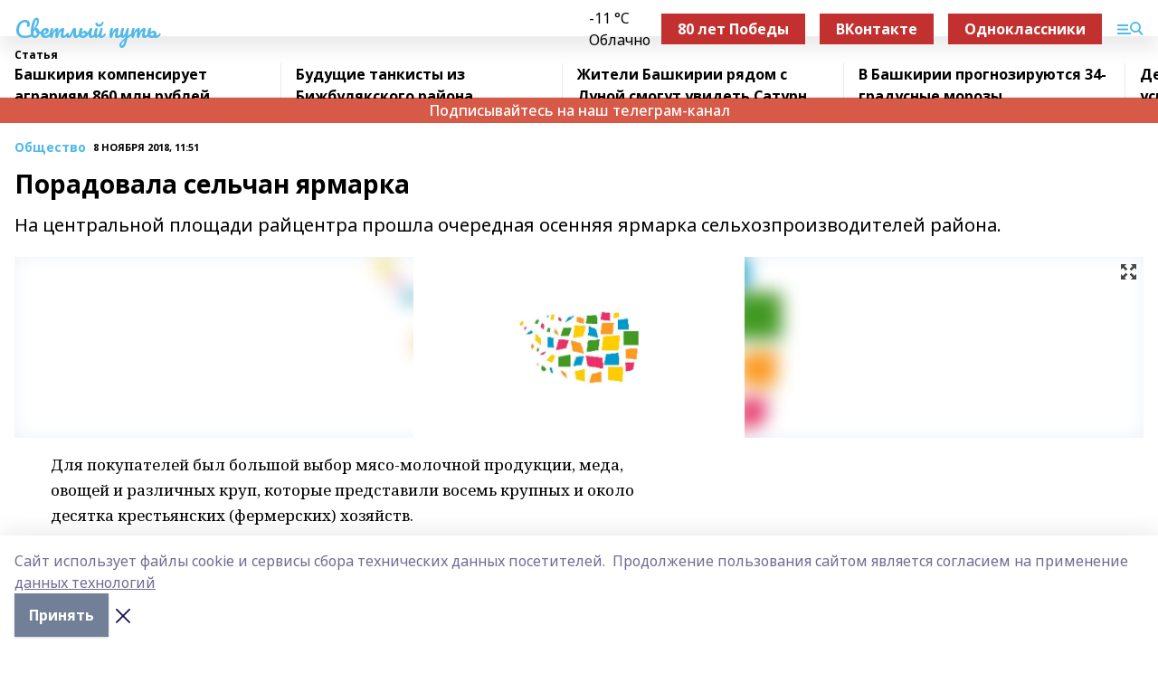

--- FILE ---
content_type: text/html; charset=utf-8
request_url: https://svetput.ru/articles/obshchestvo/2018-11-08/poradovala-selchan-yarmarka-250868
body_size: 26402
content:
<!doctype html>
<html data-n-head-ssr lang="ru" data-n-head="%7B%22lang%22:%7B%22ssr%22:%22ru%22%7D%7D">
  <head >
    <title>Порадовала сельчан ярмарка</title><meta data-n-head="ssr" data-hid="google" name="google" content="notranslate"><meta data-n-head="ssr" data-hid="charset" charset="utf-8"><meta data-n-head="ssr" name="viewport" content="width=1300"><meta data-n-head="ssr" data-hid="og:url" property="og:url" content="https://svetput.ru/articles/obshchestvo/2018-11-08/poradovala-selchan-yarmarka-250868"><meta data-n-head="ssr" data-hid="og:type" property="og:type" content="article"><meta data-n-head="ssr" name="yandex-verification" content="ce86e6602416b946"><meta data-n-head="ssr" name="zen-verification" content="EKiUb0alZlTi6hn3d9kR1iWimyRAaoyxVdmJ1RyHDhL3Aqi8sbfFX1qvie1YkF3P"><meta data-n-head="ssr" name="google-site-verification" content="Nd1iPyvliBmrbf3ukZWss48DDMdsYazhTEY_ouxTjyc"><meta data-n-head="ssr" data-hid="og:title" property="og:title" content="Порадовала сельчан ярмарка"><meta data-n-head="ssr" data-hid="og:description" property="og:description" content="На центральной площади райцентра прошла очередная осенняя ярмарка сельхозпроизводителей района."><meta data-n-head="ssr" data-hid="description" name="description" content="На центральной площади райцентра прошла очередная осенняя ярмарка сельхозпроизводителей района."><meta data-n-head="ssr" data-hid="og:image" property="og:image" content="https://svetput.ru/attachments/1cba493faf1202437f62e8fba9bd7dd58805eec0/store/crop/0/0/1500/1125/1500/1125/0/677dbd4779b2aedb1a86f63a9bd1681584619846510ed66d765af84f8f1e/placeholder.png"><link data-n-head="ssr" rel="icon" href="null"><link data-n-head="ssr" rel="canonical" href="https://svetput.ru/articles/obshchestvo/2018-11-08/poradovala-selchan-yarmarka-250868"><link data-n-head="ssr" rel="preconnect" href="https://fonts.googleapis.com"><link data-n-head="ssr" rel="stylesheet" href="/fonts/noto-sans/index.css"><link data-n-head="ssr" rel="stylesheet" href="https://fonts.googleapis.com/css2?family=Noto+Serif:wght@400;700&amp;display=swap"><link data-n-head="ssr" rel="stylesheet" href="https://fonts.googleapis.com/css2?family=Inter:wght@400;600;700;900&amp;display=swap"><link data-n-head="ssr" rel="stylesheet" href="https://fonts.googleapis.com/css2?family=Montserrat:wght@400;700&amp;display=swap"><link data-n-head="ssr" rel="stylesheet" href="https://fonts.googleapis.com/css2?family=Pacifico&amp;display=swap"><style data-n-head="ssr">:root { --active-color: #52b9e9; }</style><script data-n-head="ssr" src="https://yastatic.net/pcode/adfox/loader.js" crossorigin="anonymous"></script><script data-n-head="ssr" src="https://vk.com/js/api/openapi.js" async></script><script data-n-head="ssr" src="https://widget.sparrow.ru/js/embed.js" async></script><script data-n-head="ssr" src="//web.webpushs.com/js/push/12084fc1e533fe45ecba3209b7007eb7_1.js" async></script><script data-n-head="ssr" src="https://yandex.ru/ads/system/header-bidding.js" async></script><script data-n-head="ssr" src="https://ads.digitalcaramel.com/js/bashinform.ru.js" type="text/javascript"></script><script data-n-head="ssr">window.yaContextCb = window.yaContextCb || []</script><script data-n-head="ssr" src="https://yandex.ru/ads/system/context.js" async></script><script data-n-head="ssr" type="application/ld+json">{
            "@context": "https://schema.org",
            "@type": "NewsArticle",
            "mainEntityOfPage": {
              "@type": "WebPage",
              "@id": "https://svetput.ru/articles/obshchestvo/2018-11-08/poradovala-selchan-yarmarka-250868"
            },
            "headline" : "Порадовала сельчан ярмарка",
            "image": [
              "https://svetput.ru/attachments/1cba493faf1202437f62e8fba9bd7dd58805eec0/store/crop/0/0/1500/1125/1500/1125/0/677dbd4779b2aedb1a86f63a9bd1681584619846510ed66d765af84f8f1e/placeholder.png"
            ],
            "datePublished": "2018-11-08T11:51:00.000+05:00",
            "author": [],
            "publisher": {
              "@type": "Organization",
              "name": "Светлый путь",
              "logo": {
                "@type": "ImageObject",
                "url": "null"
              }
            },
            "description": "На центральной площади райцентра прошла очередная осенняя ярмарка сельхозпроизводителей района."
          }</script><link rel="preload" href="/_nuxt/d4baa85.js" as="script"><link rel="preload" href="/_nuxt/622ad3e.js" as="script"><link rel="preload" href="/_nuxt/ee7430d.js" as="script"><link rel="preload" href="/_nuxt/bac9abf.js" as="script"><link rel="preload" href="/_nuxt/b3945eb.js" as="script"><link rel="preload" href="/_nuxt/1f4701a.js" as="script"><link rel="preload" href="/_nuxt/bb7a823.js" as="script"><link rel="preload" href="/_nuxt/61cd1ad.js" as="script"><link rel="preload" href="/_nuxt/3795d03.js" as="script"><link rel="preload" href="/_nuxt/9842943.js" as="script"><style data-vue-ssr-id="02097838:0 0211d3d2:0 7e56e4e3:0 78c231fa:0 2b202313:0 3ba5510c:0 7deb7420:0 7501b878:0 67a80222:0 01f9c408:0 f11faff8:0 01b9542b:0 74a8f3db:0 fd82e6f0:0 69552a97:0 2bc4b7f8:0 77d4baa4:0 6f94af7f:0 0a7c8cf7:0 67baf181:0 a473ccf0:0 3eb3f9ae:0 0684d134:0 7eba589d:0 6ec1390e:0 689e6882:0 44e53ad8:0 d15e8f64:0">.fade-enter,.fade-leave-to{opacity:0}.fade-enter-active,.fade-leave-active{transition:opacity .2s ease}.fade-up-enter-active,.fade-up-leave-active{transition:all .35s}.fade-up-enter,.fade-up-leave-to{opacity:0;transform:translateY(-20px)}.rubric-date{display:flex;align-items:flex-end;margin-bottom:1rem}.cm-rubric{font-weight:700;font-size:14px;margin-right:.5rem;color:var(--active-color)}.cm-date{font-size:11px;text-transform:uppercase;font-weight:700}.cm-story{font-weight:700;font-size:14px;margin-left:.5rem;margin-right:.5rem;color:var(--active-color)}.serif-text{font-family:Noto Serif,serif;line-height:1.65;font-size:17px}.bg-img{background-size:cover;background-position:50%;height:0;position:relative;background-color:#e2e2e2;padding-bottom:56%;>img{position:absolute;left:0;top:0;width:100%;height:100%;-o-object-fit:cover;object-fit:cover;-o-object-position:center;object-position:center}}.btn{--text-opacity:1;color:#fff;color:rgba(255,255,255,var(--text-opacity));text-align:center;padding-top:1.5rem;padding-bottom:1.5rem;font-weight:700;cursor:pointer;margin-top:2rem;border-radius:8px;font-size:20px;background:var(--active-color)}.checkbox{border-radius:.5rem;border-width:1px;margin-right:1.25rem;cursor:pointer;border-color:#e9e9eb;width:32px;height:32px}.checkbox.__active{background:var(--active-color) 50% no-repeat url([data-uri]);border-color:var(--active-color)}.h1{margin-top:1rem;margin-bottom:1.5rem;font-weight:700;line-height:1.07;font-size:32px}.all-matters{text-align:center;cursor:pointer;padding-top:1.5rem;padding-bottom:1.5rem;font-weight:700;margin-bottom:2rem;border-radius:8px;background:#f5f5f5;font-size:20px}.all-matters.__small{padding-top:.75rem;padding-bottom:.75rem;margin-top:1.5rem;font-size:14px;border-radius:4px}[data-desktop]{.rubric-date{margin-bottom:1.25rem}.h1{font-size:46px;margin-top:1.5rem;margin-bottom:1.5rem}section.cols{display:grid;margin-left:58px;grid-gap:16px;grid-template-columns:816px 42px 300px}section.list-cols{display:grid;grid-gap:40px;grid-template-columns:1fr 300px}.matter-grid{display:flex;flex-wrap:wrap;margin-right:-16px}.top-sticky{position:-webkit-sticky;position:sticky;top:48px}.top-sticky.local{top:56px}.top-sticky.ig{top:86px}.top-sticky-matter{position:-webkit-sticky;position:sticky;z-index:1;top:102px}.top-sticky-matter.local{top:110px}.top-sticky-matter.ig{top:140px}}.search-form{display:flex;border-bottom-width:1px;--border-opacity:1;border-color:#fff;border-color:rgba(255,255,255,var(--border-opacity));padding-bottom:.75rem;justify-content:space-between;align-items:center;--text-opacity:1;color:#fff;color:rgba(255,255,255,var(--text-opacity));.reset{cursor:pointer;opacity:.5;display:block}input{background-color:transparent;border-style:none;--text-opacity:1;color:#fff;color:rgba(255,255,255,var(--text-opacity));outline:2px solid transparent;outline-offset:2px;width:66.666667%;font-size:20px}input::-moz-placeholder{color:hsla(0,0%,100%,.18824)}input:-ms-input-placeholder{color:hsla(0,0%,100%,.18824)}input::placeholder{color:hsla(0,0%,100%,.18824)}}[data-desktop] .search-form{width:820px;button{border-radius:.25rem;font-weight:700;padding:.5rem 1.5rem;cursor:pointer;--text-opacity:1;color:#fff;color:rgba(255,255,255,var(--text-opacity));font-size:22px;background:var(--active-color)}input{font-size:28px}.reset{margin-right:2rem;margin-left:auto}}html.locked{overflow:hidden}html{body{letter-spacing:-.03em;font-family:Noto Sans,sans-serif;line-height:1.19;font-size:14px}ol,ul{margin-left:2rem;margin-bottom:1rem;li{margin-bottom:.5rem}}ol{list-style-type:decimal}ul{list-style-type:disc}a{cursor:pointer;color:inherit}iframe,img,object,video{max-width:100%}}.container{padding-left:16px;padding-right:16px}[data-desktop]{min-width:1250px;.container{margin-left:auto;margin-right:auto;padding-left:0;padding-right:0;width:1250px}}
/*! normalize.css v8.0.1 | MIT License | github.com/necolas/normalize.css */html{line-height:1.15;-webkit-text-size-adjust:100%}body{margin:0}main{display:block}h1{font-size:2em;margin:.67em 0}hr{box-sizing:content-box;height:0;overflow:visible}pre{font-family:monospace,monospace;font-size:1em}a{background-color:transparent}abbr[title]{border-bottom:none;text-decoration:underline;-webkit-text-decoration:underline dotted;text-decoration:underline dotted}b,strong{font-weight:bolder}code,kbd,samp{font-family:monospace,monospace;font-size:1em}small{font-size:80%}sub,sup{font-size:75%;line-height:0;position:relative;vertical-align:baseline}sub{bottom:-.25em}sup{top:-.5em}img{border-style:none}button,input,optgroup,select,textarea{font-family:inherit;font-size:100%;line-height:1.15;margin:0}button,input{overflow:visible}button,select{text-transform:none}[type=button],[type=reset],[type=submit],button{-webkit-appearance:button}[type=button]::-moz-focus-inner,[type=reset]::-moz-focus-inner,[type=submit]::-moz-focus-inner,button::-moz-focus-inner{border-style:none;padding:0}[type=button]:-moz-focusring,[type=reset]:-moz-focusring,[type=submit]:-moz-focusring,button:-moz-focusring{outline:1px dotted ButtonText}fieldset{padding:.35em .75em .625em}legend{box-sizing:border-box;color:inherit;display:table;max-width:100%;padding:0;white-space:normal}progress{vertical-align:baseline}textarea{overflow:auto}[type=checkbox],[type=radio]{box-sizing:border-box;padding:0}[type=number]::-webkit-inner-spin-button,[type=number]::-webkit-outer-spin-button{height:auto}[type=search]{-webkit-appearance:textfield;outline-offset:-2px}[type=search]::-webkit-search-decoration{-webkit-appearance:none}::-webkit-file-upload-button{-webkit-appearance:button;font:inherit}details{display:block}summary{display:list-item}[hidden],template{display:none}blockquote,dd,dl,figure,h1,h2,h3,h4,h5,h6,hr,p,pre{margin:0}button{background-color:transparent;background-image:none}button:focus{outline:1px dotted;outline:5px auto -webkit-focus-ring-color}fieldset,ol,ul{margin:0;padding:0}ol,ul{list-style:none}html{font-family:Noto Sans,sans-serif;line-height:1.5}*,:after,:before{box-sizing:border-box;border:0 solid #e2e8f0}hr{border-top-width:1px}img{border-style:solid}textarea{resize:vertical}input::-moz-placeholder,textarea::-moz-placeholder{color:#a0aec0}input:-ms-input-placeholder,textarea:-ms-input-placeholder{color:#a0aec0}input::placeholder,textarea::placeholder{color:#a0aec0}[role=button],button{cursor:pointer}table{border-collapse:collapse}h1,h2,h3,h4,h5,h6{font-size:inherit;font-weight:inherit}a{color:inherit;text-decoration:inherit}button,input,optgroup,select,textarea{padding:0;line-height:inherit;color:inherit}code,kbd,pre,samp{font-family:Menlo,Monaco,Consolas,"Liberation Mono","Courier New",monospace}audio,canvas,embed,iframe,img,object,svg,video{display:block;vertical-align:middle}img,video{max-width:100%;height:auto}.appearance-none{-webkit-appearance:none;-moz-appearance:none;appearance:none}.bg-transparent{background-color:transparent}.bg-black{--bg-opacity:1;background-color:#000;background-color:rgba(0,0,0,var(--bg-opacity))}.bg-white{--bg-opacity:1;background-color:#fff;background-color:rgba(255,255,255,var(--bg-opacity))}.bg-gray-200{--bg-opacity:1;background-color:#edf2f7;background-color:rgba(237,242,247,var(--bg-opacity))}.bg-center{background-position:50%}.bg-top{background-position:top}.bg-no-repeat{background-repeat:no-repeat}.bg-cover{background-size:cover}.bg-contain{background-size:contain}.border-collapse{border-collapse:collapse}.border-black{--border-opacity:1;border-color:#000;border-color:rgba(0,0,0,var(--border-opacity))}.border-blue-400{--border-opacity:1;border-color:#63b3ed;border-color:rgba(99,179,237,var(--border-opacity))}.rounded{border-radius:.25rem}.rounded-lg{border-radius:.5rem}.rounded-full{border-radius:9999px}.border-none{border-style:none}.border-2{border-width:2px}.border-4{border-width:4px}.border{border-width:1px}.border-t-0{border-top-width:0}.border-t{border-top-width:1px}.border-b{border-bottom-width:1px}.cursor-pointer{cursor:pointer}.block{display:block}.inline-block{display:inline-block}.flex{display:flex}.table{display:table}.grid{display:grid}.hidden{display:none}.flex-col{flex-direction:column}.flex-wrap{flex-wrap:wrap}.flex-no-wrap{flex-wrap:nowrap}.items-center{align-items:center}.justify-center{justify-content:center}.justify-between{justify-content:space-between}.flex-grow-0{flex-grow:0}.flex-shrink-0{flex-shrink:0}.order-first{order:-9999}.order-last{order:9999}.font-sans{font-family:Noto Sans,sans-serif}.font-serif{font-family:Noto Serif,serif}.font-medium{font-weight:500}.font-semibold{font-weight:600}.font-bold{font-weight:700}.h-3{height:.75rem}.h-6{height:1.5rem}.h-12{height:3rem}.h-auto{height:auto}.h-full{height:100%}.text-xs{font-size:11px}.text-sm{font-size:12px}.text-base{font-size:14px}.text-lg{font-size:16px}.text-xl{font-size:18px}.text-2xl{font-size:21px}.text-3xl{font-size:30px}.text-4xl{font-size:46px}.leading-6{line-height:1.5rem}.leading-none{line-height:1}.leading-tight{line-height:1.07}.leading-snug{line-height:1.125}.m-0{margin:0}.my-0{margin-top:0;margin-bottom:0}.mx-0{margin-left:0;margin-right:0}.mx-1{margin-left:.25rem;margin-right:.25rem}.mx-2{margin-left:.5rem;margin-right:.5rem}.my-4{margin-top:1rem;margin-bottom:1rem}.mx-4{margin-left:1rem;margin-right:1rem}.my-5{margin-top:1.25rem;margin-bottom:1.25rem}.mx-5{margin-left:1.25rem;margin-right:1.25rem}.my-6{margin-top:1.5rem;margin-bottom:1.5rem}.my-8{margin-top:2rem;margin-bottom:2rem}.mx-auto{margin-left:auto;margin-right:auto}.-mx-3{margin-left:-.75rem;margin-right:-.75rem}.-my-4{margin-top:-1rem;margin-bottom:-1rem}.mt-0{margin-top:0}.mr-0{margin-right:0}.mb-0{margin-bottom:0}.ml-0{margin-left:0}.mt-1{margin-top:.25rem}.mr-1{margin-right:.25rem}.mb-1{margin-bottom:.25rem}.ml-1{margin-left:.25rem}.mt-2{margin-top:.5rem}.mr-2{margin-right:.5rem}.mb-2{margin-bottom:.5rem}.ml-2{margin-left:.5rem}.mt-3{margin-top:.75rem}.mr-3{margin-right:.75rem}.mb-3{margin-bottom:.75rem}.mt-4{margin-top:1rem}.mr-4{margin-right:1rem}.mb-4{margin-bottom:1rem}.ml-4{margin-left:1rem}.mt-5{margin-top:1.25rem}.mr-5{margin-right:1.25rem}.mb-5{margin-bottom:1.25rem}.mt-6{margin-top:1.5rem}.mr-6{margin-right:1.5rem}.mb-6{margin-bottom:1.5rem}.mt-8{margin-top:2rem}.mr-8{margin-right:2rem}.mb-8{margin-bottom:2rem}.ml-8{margin-left:2rem}.mt-10{margin-top:2.5rem}.ml-10{margin-left:2.5rem}.mt-12{margin-top:3rem}.mb-12{margin-bottom:3rem}.mt-16{margin-top:4rem}.mb-16{margin-bottom:4rem}.mr-20{margin-right:5rem}.mr-auto{margin-right:auto}.ml-auto{margin-left:auto}.mt-px{margin-top:1px}.-mt-2{margin-top:-.5rem}.max-w-none{max-width:none}.max-w-full{max-width:100%}.object-contain{-o-object-fit:contain;object-fit:contain}.object-cover{-o-object-fit:cover;object-fit:cover}.object-center{-o-object-position:center;object-position:center}.opacity-0{opacity:0}.opacity-50{opacity:.5}.outline-none{outline:2px solid transparent;outline-offset:2px}.overflow-auto{overflow:auto}.overflow-hidden{overflow:hidden}.overflow-visible{overflow:visible}.p-0{padding:0}.p-2{padding:.5rem}.p-3{padding:.75rem}.p-4{padding:1rem}.p-8{padding:2rem}.px-0{padding-left:0;padding-right:0}.py-1{padding-top:.25rem;padding-bottom:.25rem}.px-1{padding-left:.25rem;padding-right:.25rem}.py-2{padding-top:.5rem;padding-bottom:.5rem}.px-2{padding-left:.5rem;padding-right:.5rem}.py-3{padding-top:.75rem;padding-bottom:.75rem}.px-3{padding-left:.75rem;padding-right:.75rem}.py-4{padding-top:1rem;padding-bottom:1rem}.px-4{padding-left:1rem;padding-right:1rem}.px-5{padding-left:1.25rem;padding-right:1.25rem}.px-6{padding-left:1.5rem;padding-right:1.5rem}.py-8{padding-top:2rem;padding-bottom:2rem}.py-10{padding-top:2.5rem;padding-bottom:2.5rem}.pt-0{padding-top:0}.pr-0{padding-right:0}.pb-0{padding-bottom:0}.pt-1{padding-top:.25rem}.pt-2{padding-top:.5rem}.pb-2{padding-bottom:.5rem}.pl-2{padding-left:.5rem}.pt-3{padding-top:.75rem}.pb-3{padding-bottom:.75rem}.pt-4{padding-top:1rem}.pr-4{padding-right:1rem}.pb-4{padding-bottom:1rem}.pl-4{padding-left:1rem}.pt-5{padding-top:1.25rem}.pr-5{padding-right:1.25rem}.pb-5{padding-bottom:1.25rem}.pl-5{padding-left:1.25rem}.pt-6{padding-top:1.5rem}.pb-6{padding-bottom:1.5rem}.pl-6{padding-left:1.5rem}.pt-8{padding-top:2rem}.pb-8{padding-bottom:2rem}.pr-10{padding-right:2.5rem}.pb-12{padding-bottom:3rem}.pl-12{padding-left:3rem}.pb-16{padding-bottom:4rem}.pointer-events-none{pointer-events:none}.fixed{position:fixed}.absolute{position:absolute}.relative{position:relative}.sticky{position:-webkit-sticky;position:sticky}.top-0{top:0}.right-0{right:0}.bottom-0{bottom:0}.left-0{left:0}.left-auto{left:auto}.shadow{box-shadow:0 1px 3px 0 rgba(0,0,0,.1),0 1px 2px 0 rgba(0,0,0,.06)}.shadow-none{box-shadow:none}.text-center{text-align:center}.text-right{text-align:right}.text-transparent{color:transparent}.text-black{--text-opacity:1;color:#000;color:rgba(0,0,0,var(--text-opacity))}.text-white{--text-opacity:1;color:#fff;color:rgba(255,255,255,var(--text-opacity))}.text-gray-600{--text-opacity:1;color:#718096;color:rgba(113,128,150,var(--text-opacity))}.text-gray-700{--text-opacity:1;color:#4a5568;color:rgba(74,85,104,var(--text-opacity))}.uppercase{text-transform:uppercase}.underline{text-decoration:underline}.tracking-tight{letter-spacing:-.05em}.select-none{-webkit-user-select:none;-moz-user-select:none;-ms-user-select:none;user-select:none}.select-all{-webkit-user-select:all;-moz-user-select:all;-ms-user-select:all;user-select:all}.visible{visibility:visible}.invisible{visibility:hidden}.whitespace-no-wrap{white-space:nowrap}.w-3{width:.75rem}.w-auto{width:auto}.w-1\/3{width:33.333333%}.w-full{width:100%}.z-20{z-index:20}.z-50{z-index:50}.gap-1{grid-gap:.25rem;gap:.25rem}.gap-2{grid-gap:.5rem;gap:.5rem}.gap-3{grid-gap:.75rem;gap:.75rem}.gap-4{grid-gap:1rem;gap:1rem}.gap-5{grid-gap:1.25rem;gap:1.25rem}.gap-6{grid-gap:1.5rem;gap:1.5rem}.gap-8{grid-gap:2rem;gap:2rem}.gap-10{grid-gap:2.5rem;gap:2.5rem}.grid-cols-1{grid-template-columns:repeat(1,minmax(0,1fr))}.grid-cols-2{grid-template-columns:repeat(2,minmax(0,1fr))}.grid-cols-3{grid-template-columns:repeat(3,minmax(0,1fr))}.grid-cols-4{grid-template-columns:repeat(4,minmax(0,1fr))}.grid-cols-5{grid-template-columns:repeat(5,minmax(0,1fr))}.transform{--transform-translate-x:0;--transform-translate-y:0;--transform-rotate:0;--transform-skew-x:0;--transform-skew-y:0;--transform-scale-x:1;--transform-scale-y:1;transform:translateX(var(--transform-translate-x)) translateY(var(--transform-translate-y)) rotate(var(--transform-rotate)) skewX(var(--transform-skew-x)) skewY(var(--transform-skew-y)) scaleX(var(--transform-scale-x)) scaleY(var(--transform-scale-y))}.transition-all{transition-property:all}.transition{transition-property:background-color,border-color,color,fill,stroke,opacity,box-shadow,transform}@-webkit-keyframes spin{to{transform:rotate(1turn)}}@keyframes spin{to{transform:rotate(1turn)}}@-webkit-keyframes ping{75%,to{transform:scale(2);opacity:0}}@keyframes ping{75%,to{transform:scale(2);opacity:0}}@-webkit-keyframes pulse{50%{opacity:.5}}@keyframes pulse{50%{opacity:.5}}@-webkit-keyframes bounce{0%,to{transform:translateY(-25%);-webkit-animation-timing-function:cubic-bezier(.8,0,1,1);animation-timing-function:cubic-bezier(.8,0,1,1)}50%{transform:none;-webkit-animation-timing-function:cubic-bezier(0,0,.2,1);animation-timing-function:cubic-bezier(0,0,.2,1)}}@keyframes bounce{0%,to{transform:translateY(-25%);-webkit-animation-timing-function:cubic-bezier(.8,0,1,1);animation-timing-function:cubic-bezier(.8,0,1,1)}50%{transform:none;-webkit-animation-timing-function:cubic-bezier(0,0,.2,1);animation-timing-function:cubic-bezier(0,0,.2,1)}}
.nuxt-progress{position:fixed;top:0;left:0;right:0;height:2px;width:0;opacity:1;transition:width .1s,opacity .4s;background-color:var(--active-color);z-index:999999}.nuxt-progress.nuxt-progress-notransition{transition:none}.nuxt-progress-failed{background-color:red}
.page_1iNBq{position:relative;min-height:65vh}[data-desktop]{.topBanner_Im5IM{margin-left:auto;margin-right:auto;width:1256px}}
.bnr_2VvRX{margin-left:auto;margin-right:auto;width:300px}.bnr_2VvRX:not(:empty){margin-bottom:1rem}.bnrContainer_1ho9N.mb-0 .bnr_2VvRX{margin-bottom:0}[data-desktop]{.bnr_2VvRX{width:auto;margin-left:0;margin-right:0}}
.topline-container[data-v-7682f57c]{position:-webkit-sticky;position:sticky;top:0;z-index:10}.bottom-menu[data-v-7682f57c]{--bg-opacity:1;background-color:#fff;background-color:rgba(255,255,255,var(--bg-opacity));height:45px;box-shadow:0 15px 20px rgba(0,0,0,.08)}.bottom-menu.__dark[data-v-7682f57c]{--bg-opacity:1;background-color:#000;background-color:rgba(0,0,0,var(--bg-opacity));.bottom-menu-link{--text-opacity:1;color:#fff;color:rgba(255,255,255,var(--text-opacity))}.bottom-menu-link:hover{color:var(--active-color)}}.bottom-menu-links[data-v-7682f57c]{display:flex;overflow:auto;grid-gap:1rem;gap:1rem;padding-top:1rem;padding-bottom:1rem;scrollbar-width:none}.bottom-menu-links[data-v-7682f57c]::-webkit-scrollbar{display:none}.bottom-menu-link[data-v-7682f57c]{white-space:nowrap;font-weight:700}.bottom-menu-link[data-v-7682f57c]:hover{color:var(--active-color)}
.topline_KUXuM{--bg-opacity:1;background-color:#fff;background-color:rgba(255,255,255,var(--bg-opacity));padding-top:.5rem;padding-bottom:.5rem;position:relative;box-shadow:0 15px 20px rgba(0,0,0,.08);height:40px;z-index:1}.topline_KUXuM.__dark_3HDH5{--bg-opacity:1;background-color:#000;background-color:rgba(0,0,0,var(--bg-opacity))}[data-desktop]{.topline_KUXuM{height:50px}}
.container_3LUUG{display:flex;align-items:center;justify-content:space-between}.container_3LUUG.__dark_AMgBk{.logo_1geVj{--text-opacity:1;color:#fff;color:rgba(255,255,255,var(--text-opacity))}.menu-trigger_2_P72{--bg-opacity:1;background-color:#fff;background-color:rgba(255,255,255,var(--bg-opacity))}.lang_107ai,.topline-item_1BCyx{--text-opacity:1;color:#fff;color:rgba(255,255,255,var(--text-opacity))}.lang_107ai{background-image:url([data-uri])}}.lang_107ai{margin-left:auto;margin-right:1.25rem;padding-right:1rem;padding-left:.5rem;cursor:pointer;display:flex;align-items:center;font-weight:700;-webkit-appearance:none;-moz-appearance:none;appearance:none;outline:2px solid transparent;outline-offset:2px;text-transform:uppercase;background:no-repeat url([data-uri]) calc(100% - 3px) 50%}.logo-img_9ttWw{max-height:30px}.logo-text_Gwlnp{white-space:nowrap;font-family:Pacifico,serif;font-size:24px;line-height:.9;color:var(--active-color)}.menu-trigger_2_P72{cursor:pointer;width:30px;height:24px;background:var(--active-color);-webkit-mask:no-repeat url(/_nuxt/img/menu.cffb7c4.svg) center;mask:no-repeat url(/_nuxt/img/menu.cffb7c4.svg) center}.menu-trigger_2_P72.__cross_3NUSb{-webkit-mask-image:url([data-uri]);mask-image:url([data-uri])}.topline-item_1BCyx{font-weight:700;line-height:1;margin-right:16px}.topline-item_1BCyx,.topline-item_1BCyx.blue_1SDgs,.topline-item_1BCyx.red_1EmKm{--text-opacity:1;color:#fff;color:rgba(255,255,255,var(--text-opacity))}.topline-item_1BCyx.blue_1SDgs,.topline-item_1BCyx.red_1EmKm{padding:9px 18px;background:#8bb1d4}.topline-item_1BCyx.red_1EmKm{background:#c23030}.topline-item_1BCyx.default_3xuLv{font-size:12px;color:var(--active-color);max-width:100px}[data-desktop]{.logo-img_9ttWw{max-height:40px}.logo-text_Gwlnp{position:relative;top:-3px;font-size:36px}.slogan-desktop_2LraR{font-size:11px;margin-left:2.5rem;font-weight:700;text-transform:uppercase;color:#5e6a70}.lang_107ai{margin-left:0}}
.weather[data-v-f75b9a02]{display:flex;align-items:center;.icon{border-radius:9999px;margin-right:.5rem;background:var(--active-color) no-repeat 50%/11px;width:18px;height:18px}.clear{background-image:url(/_nuxt/img/clear.504a39c.svg)}.clouds{background-image:url(/_nuxt/img/clouds.35bb1b1.svg)}.few_clouds{background-image:url(/_nuxt/img/few_clouds.849e8ce.svg)}.rain{background-image:url(/_nuxt/img/rain.fa221cc.svg)}.snow{background-image:url(/_nuxt/img/snow.3971728.svg)}.thunderstorm_w_rain{background-image:url(/_nuxt/img/thunderstorm_w_rain.f4f5bf2.svg)}.thunderstorm{background-image:url(/_nuxt/img/thunderstorm.bbf00c1.svg)}.text{font-size:12px;font-weight:700;line-height:1;color:rgba(0,0,0,.9)}}.__dark.weather .text[data-v-f75b9a02]{--text-opacity:1;color:#fff;color:rgba(255,255,255,var(--text-opacity))}
.block_35WEi{position:-webkit-sticky;position:sticky;left:0;width:100%;padding-top:.75rem;padding-bottom:.75rem;--bg-opacity:1;background-color:#fff;background-color:rgba(255,255,255,var(--bg-opacity));--text-opacity:1;color:#000;color:rgba(0,0,0,var(--text-opacity));height:68px;z-index:8;border-bottom:1px solid rgba(0,0,0,.08235)}.block_35WEi.invisible_3bwn4{visibility:hidden}.block_35WEi.local_2u9p8,.block_35WEi.local_ext_2mSQw{top:40px}.block_35WEi.local_2u9p8.has_bottom_items_u0rcZ,.block_35WEi.local_ext_2mSQw.has_bottom_items_u0rcZ{top:85px}.block_35WEi.ig_3ld7e{top:50px}.block_35WEi.ig_3ld7e.has_bottom_items_u0rcZ{top:95px}.block_35WEi.bi_3BhQ1,.block_35WEi.bi_ext_1Yp6j{top:49px}.block_35WEi.bi_3BhQ1.has_bottom_items_u0rcZ,.block_35WEi.bi_ext_1Yp6j.has_bottom_items_u0rcZ{top:94px}.block_35WEi.red_wPGsU{background:#fdf3f3;.blockTitle_1BF2P{color:#d65a47}}.block_35WEi.blue_2AJX7{background:#e6ecf2;.blockTitle_1BF2P{color:#8bb1d4}}.block_35WEi{.loading_1RKbb{height:1.5rem;margin:0 auto}}.blockTitle_1BF2P{font-weight:700;font-size:12px;margin-bottom:.25rem;display:inline-block;overflow:hidden;max-height:1.2em;display:-webkit-box;-webkit-line-clamp:1;-webkit-box-orient:vertical;text-overflow:ellipsis}.items_2XU71{display:flex;overflow:auto;margin-left:-16px;margin-right:-16px;padding-left:16px;padding-right:16px}.items_2XU71::-webkit-scrollbar{display:none}.item_KFfAv{flex-shrink:0;flex-grow:0;padding-right:1rem;margin-right:1rem;font-weight:700;overflow:hidden;width:295px;max-height:2.4em;border-right:1px solid rgba(0,0,0,.08235);display:-webkit-box;-webkit-line-clamp:2;-webkit-box-orient:vertical;text-overflow:ellipsis}.item_KFfAv:hover{opacity:.75}[data-desktop]{.block_35WEi{height:54px}.block_35WEi.local_2u9p8,.block_35WEi.local_ext_2mSQw{top:50px}.block_35WEi.local_2u9p8.has_bottom_items_u0rcZ,.block_35WEi.local_ext_2mSQw.has_bottom_items_u0rcZ{top:95px}.block_35WEi.ig_3ld7e{top:80px}.block_35WEi.ig_3ld7e.has_bottom_items_u0rcZ{top:125px}.block_35WEi.bi_3BhQ1,.block_35WEi.bi_ext_1Yp6j{top:42px}.block_35WEi.bi_3BhQ1.has_bottom_items_u0rcZ,.block_35WEi.bi_ext_1Yp6j.has_bottom_items_u0rcZ{top:87px}.block_35WEi.image_3yONs{.prev_1cQoq{background-image:url([data-uri])}.next_827zB{background-image:url([data-uri])}}.wrapper_TrcU4{display:grid;grid-template-columns:240px calc(100% - 320px)}.next_827zB,.prev_1cQoq{position:absolute;cursor:pointer;width:24px;height:24px;top:4px;left:210px;background:url([data-uri])}.next_827zB{left:auto;right:15px;background:url([data-uri])}.blockTitle_1BF2P{font-size:18px;padding-right:2.5rem;margin-right:0;max-height:2.4em;-webkit-line-clamp:2}.items_2XU71{margin-left:0;padding-left:0;-ms-scroll-snap-type:x mandatory;scroll-snap-type:x mandatory;scroll-behavior:smooth;scrollbar-width:none}.item_KFfAv,.items_2XU71{margin-right:0;padding-right:0}.item_KFfAv{padding-left:1.25rem;scroll-snap-align:start;width:310px;border-left:1px solid rgba(0,0,0,.08235);border-right:none}}
@-webkit-keyframes rotate-data-v-8cdd8c10{0%{transform:rotate(0)}to{transform:rotate(1turn)}}@keyframes rotate-data-v-8cdd8c10{0%{transform:rotate(0)}to{transform:rotate(1turn)}}.component[data-v-8cdd8c10]{height:3rem;margin-top:1.5rem;margin-bottom:1.5rem;display:flex;justify-content:center;align-items:center;span{height:100%;width:4rem;background:no-repeat url(/_nuxt/img/loading.dd38236.svg) 50%/contain;-webkit-animation:rotate-data-v-8cdd8c10 .8s infinite;animation:rotate-data-v-8cdd8c10 .8s infinite}}
.promo_ZrQsB{text-align:center;display:block;--text-opacity:1;color:#fff;color:rgba(255,255,255,var(--text-opacity));font-weight:500;font-size:16px;line-height:1;position:relative;z-index:1;background:#d65a47;padding:6px 20px}[data-desktop]{.promo_ZrQsB{margin-left:auto;margin-right:auto;font-size:18px;padding:12px 40px}}
.feedTriggerMobile_1uP3h{text-align:center;width:100%;left:0;bottom:0;padding:1rem;color:#000;color:rgba(0,0,0,var(--text-opacity));background:#e7e7e7;filter:drop-shadow(0 -10px 30px rgba(0,0,0,.4))}.feedTriggerMobile_1uP3h,[data-desktop] .feedTriggerDesktop_eR1zC{position:fixed;font-weight:700;--text-opacity:1;z-index:8}[data-desktop] .feedTriggerDesktop_eR1zC{color:#fff;color:rgba(255,255,255,var(--text-opacity));cursor:pointer;padding:1rem 1rem 1rem 1.5rem;display:flex;align-items:center;justify-content:space-between;width:auto;font-size:28px;right:20px;bottom:20px;line-height:.85;background:var(--active-color);.new_36fkO{--bg-opacity:1;background-color:#fff;background-color:rgba(255,255,255,var(--bg-opacity));font-size:18px;padding:.25rem .5rem;margin-left:1rem;color:var(--active-color)}}
.noindex_1PbKm{display:block}.rubricDate_XPC5P{display:flex;margin-bottom:1rem;align-items:center;flex-wrap:wrap;grid-row-gap:.5rem;row-gap:.5rem}[data-desktop]{.rubricDate_XPC5P{margin-left:58px}.noindex_1PbKm,.pollContainer_25rgc{margin-left:40px}.noindex_1PbKm{width:700px}}
.h1_fQcc_{margin-top:0;margin-bottom:1rem;font-size:28px}.bigLead_37UJd{margin-bottom:1.25rem;font-size:20px}[data-desktop]{.h1_fQcc_{margin-bottom:1.25rem;margin-top:0;font-size:40px}.bigLead_37UJd{font-size:21px;margin-bottom:2rem}.smallLead_3mYo6{font-size:21px;font-weight:500}.leadImg_n0Xok{display:grid;grid-gap:2rem;gap:2rem;margin-bottom:2rem;grid-template-columns:repeat(2,minmax(0,1fr));margin-left:40px;width:700px}}
.partner[data-v-73e20f19]{margin-top:1rem;margin-bottom:1rem;color:rgba(0,0,0,.31373)}
.blurImgContainer_3_532{position:relative;overflow:hidden;--bg-opacity:1;background-color:#edf2f7;background-color:rgba(237,242,247,var(--bg-opacity));background-position:50%;background-repeat:no-repeat;display:flex;align-items:center;justify-content:center;aspect-ratio:16/9;background-image:url(/img/loading.svg)}.blurImgBlur_2fI8T{background-position:50%;background-size:cover;filter:blur(10px)}.blurImgBlur_2fI8T,.blurImgImg_ZaMSE{position:absolute;left:0;top:0;width:100%;height:100%}.blurImgImg_ZaMSE{-o-object-fit:contain;object-fit:contain;-o-object-position:center;object-position:center}.play_hPlPQ{background-size:contain;background-position:50%;background-repeat:no-repeat;position:relative;z-index:1;width:18%;min-width:30px;max-width:80px;aspect-ratio:1/1;background-image:url([data-uri])}[data-desktop]{.play_hPlPQ{min-width:35px}}
.fs-icon[data-v-2dcb0dcc]{position:absolute;cursor:pointer;right:0;top:0;transition-property:background-color,border-color,color,fill,stroke,opacity,box-shadow,transform;transition-duration:.3s;width:25px;height:25px;background:url(/_nuxt/img/fs.32f317e.svg) 0 100% no-repeat}
.photoText_slx0c{padding-top:.25rem;font-family:Noto Serif,serif;font-size:13px;a{color:var(--active-color)}}.author_1ZcJr{color:rgba(0,0,0,.50196);span{margin-right:.25rem}}[data-desktop]{.photoText_slx0c{padding-top:.75rem;font-size:12px;line-height:1}.author_1ZcJr{font-size:11px}}.photoText_slx0c.textWhite_m9vxt{--text-opacity:1;color:#fff;color:rgba(255,255,255,var(--text-opacity));.author_1ZcJr{--text-opacity:1;color:#fff;color:rgba(255,255,255,var(--text-opacity))}}
.block_1h4f8{margin-bottom:1.5rem}[data-desktop] .block_1h4f8{margin-bottom:2rem}
.paragraph[data-v-7a4bd814]{a{color:var(--active-color)}p{margin-bottom:1.5rem}ol,ul{margin-left:2rem;margin-bottom:1rem;li{margin-bottom:.5rem}}ol{list-style-type:decimal}ul{list-style-type:disc}.question{font-weight:700;font-size:21px;line-height:1.43}.answer:before,.question:before{content:"— "}h2,h3,h4{font-weight:700;margin-bottom:1.5rem;line-height:1.07;font-family:Noto Sans,sans-serif}h2{font-size:30px}h3{font-size:21px}h4{font-size:18px}blockquote{padding-top:1rem;padding-bottom:1rem;margin-bottom:1rem;font-weight:700;font-family:Noto Sans,sans-serif;border-top:6px solid var(--active-color);border-bottom:6px solid var(--active-color);font-size:19px;line-height:1.15}.table-wrapper{overflow:auto}table{border-collapse:collapse;margin-top:1rem;margin-bottom:1rem;min-width:100%;td{padding:.75rem .5rem;border-width:1px}p{margin:0}}}
.readus_3o8ag{margin-bottom:1.5rem;font-weight:700;font-size:16px}.subscribeButton_2yILe{font-weight:700;--text-opacity:1;color:#fff;color:rgba(255,255,255,var(--text-opacity));text-align:center;letter-spacing:-.05em;background:var(--active-color);padding:0 8px 3px;border-radius:11px;font-size:15px;width:140px}.rTitle_ae5sX{margin-bottom:1rem;font-family:Noto Sans,sans-serif;font-weight:700;color:#202022;font-size:20px;font-style:normal;line-height:normal}.items_1vOtx{display:flex;flex-wrap:wrap;grid-gap:.75rem;gap:.75rem;max-width:360px}.items_1vOtx.regional_OHiaP{.socialIcon_1xwkP{width:calc(33% - 10px)}.socialIcon_1xwkP:first-child,.socialIcon_1xwkP:nth-child(2){width:calc(50% - 10px)}}.socialIcon_1xwkP{margin-bottom:.5rem;background-size:contain;background-repeat:no-repeat;flex-shrink:0;width:calc(50% - 10px);background-position:0;height:30px}.vkIcon_1J2rG{background-image:url(/_nuxt/img/vk.07bf3d5.svg)}.vkShortIcon_1XRTC{background-image:url(/_nuxt/img/vk-short.1e19426.svg)}.tgIcon_3Y6iI{background-image:url(/_nuxt/img/tg.bfb93b5.svg)}.zenIcon_1Vpt0{background-image:url(/_nuxt/img/zen.1c41c49.svg)}.okIcon_3Q4dv{background-image:url(/_nuxt/img/ok.de8d66c.svg)}.okShortIcon_12fSg{background-image:url(/_nuxt/img/ok-short.e0e3723.svg)}.maxIcon_3MreL{background-image:url(/_nuxt/img/max.da7c1ef.png)}[data-desktop]{.readus_3o8ag{margin-left:2.5rem}.items_1vOtx{flex-wrap:nowrap;max-width:none;align-items:center}.subscribeButton_2yILe{text-align:center;font-weight:700;width:auto;padding:4px 7px 7px;font-size:25px}.socialIcon_1xwkP{height:45px}.vkIcon_1J2rG{width:197px!important}.vkShortIcon_1XRTC{width:90px!important}.tgIcon_3Y6iI{width:160px!important}.zenIcon_1Vpt0{width:110px!important}.okIcon_3Q4dv{width:256px!important}.okShortIcon_12fSg{width:90px!important}.maxIcon_3MreL{width:110px!important}}
.socials_3qx1G{margin-bottom:1.5rem}.socials_3qx1G.__black a{--border-opacity:1;border-color:#000;border-color:rgba(0,0,0,var(--border-opacity))}.socials_3qx1G.__border-white_1pZ66 .items_JTU4t a{--border-opacity:1;border-color:#fff;border-color:rgba(255,255,255,var(--border-opacity))}.socials_3qx1G{a{display:block;background-position:50%;background-repeat:no-repeat;cursor:pointer;width:20%;border:.5px solid #e2e2e2;border-right-width:0;height:42px}a:last-child{border-right-width:1px}}.items_JTU4t{display:flex}.vk_3jS8H{background-image:url(/_nuxt/img/vk.a3fc87d.svg)}.ok_3Znis{background-image:url(/_nuxt/img/ok.480e53f.svg)}.wa_32a2a{background-image:url(/_nuxt/img/wa.f2f254d.svg)}.tg_1vndD{background-image:url([data-uri])}.print_3gkIT{background-image:url(/_nuxt/img/print.f5ef7f3.svg)}.max_sqBYC{background-image:url([data-uri])}[data-desktop]{.socials_3qx1G{margin-bottom:0;width:42px}.socials_3qx1G.__sticky{position:-webkit-sticky;position:sticky;top:102px}.socials_3qx1G.__sticky.local_3XMUZ{top:110px}.socials_3qx1G.__sticky.ig_zkzMn{top:140px}.socials_3qx1G{a{width:auto;border-width:1px;border-bottom-width:0}a:last-child{border-bottom-width:1px}}.items_JTU4t{display:block}}.socials_3qx1G.__dark_1QzU6{a{border-color:#373737}.vk_3jS8H{background-image:url(/_nuxt/img/vk-white.dc41d20.svg)}.ok_3Znis{background-image:url(/_nuxt/img/ok-white.c2036d3.svg)}.wa_32a2a{background-image:url(/_nuxt/img/wa-white.e567518.svg)}.tg_1vndD{background-image:url([data-uri])}.print_3gkIT{background-image:url(/_nuxt/img/print-white.f6fd3d9.svg)}.max_sqBYC{background-image:url([data-uri])}}
.blockTitle_2XRiy{margin-bottom:.75rem;font-weight:700;font-size:28px}.itemsContainer_3JjHp{overflow:auto;margin-right:-1rem}.items_Kf7PA{width:770px;display:flex;overflow:auto}.teaserItem_ZVyTH{padding:.75rem;background:#f2f2f4;width:240px;margin-right:16px;.img_3lUmb{margin-bottom:.5rem}.title_3KNuK{line-height:1.07;font-size:18px;font-weight:700}}.teaserItem_ZVyTH:hover .title_3KNuK{color:var(--active-color)}[data-desktop]{.blockTitle_2XRiy{font-size:30px}.itemsContainer_3JjHp{margin-right:0;overflow:visible}.items_Kf7PA{display:grid;grid-template-columns:repeat(3,minmax(0,1fr));grid-gap:1.5rem;gap:1.5rem;width:auto;overflow:visible}.teaserItem_ZVyTH{width:auto;margin-right:0;background-color:transparent;padding:0;.img_3lUmb{background:#8894a2 url(/_nuxt/img/pattern-mix.5c9ce73.svg) 100% 100% no-repeat;padding-right:40px}.title_3KNuK{font-size:21px}}}
[data-desktop]{.item_3TsvC{margin-bottom:16px;margin-right:16px;width:calc(25% - 16px)}}
.item[data-v-14fd56fc]{display:grid;grid-template-columns:repeat(1,minmax(0,1fr));grid-gap:.5rem;gap:.5rem;grid-template-rows:120px 1fr;.rubric-date{margin-bottom:4px}}.item.__see-also[data-v-14fd56fc]{grid-template-rows:170px 1fr}.item:hover .title[data-v-14fd56fc]{color:var(--active-color)}.title[data-v-14fd56fc]{font-size:18px;font-weight:700}.text[data-v-14fd56fc]{display:flex;flex-direction:column;justify-content:space-between}.author[data-v-14fd56fc]{margin-top:.5rem;padding-top:.5rem;display:grid;grid-gap:.5rem;gap:.5rem;grid-template-columns:42px 1fr;border-top:1px solid #e2e2e2;justify-self:flex-end}.author-text[data-v-14fd56fc]{font-size:12px;max-width:170px}.author-avatar[data-v-14fd56fc]{--bg-opacity:1;background-color:#edf2f7;background-color:rgba(237,242,247,var(--bg-opacity));border-radius:9999px;background-size:cover;width:42px;height:42px}
.footer_2pohu{padding:2rem .75rem;margin-top:2rem;position:relative;background:#282828;color:#eceff1}[data-desktop]{.footer_2pohu{padding:2.5rem 0}}
.footerContainer_YJ8Ze{display:grid;grid-template-columns:repeat(1,minmax(0,1fr));grid-gap:20px;font-family:Inter,sans-serif;font-size:13px;line-height:1.38;a{--text-opacity:1;color:#fff;color:rgba(255,255,255,var(--text-opacity));opacity:.75}a:hover{opacity:.5}}.contacts_3N-fT{display:grid;grid-template-columns:repeat(1,minmax(0,1fr));grid-gap:.75rem;gap:.75rem}[data-desktop]{.footerContainer_YJ8Ze{grid-gap:2.5rem;gap:2.5rem;grid-template-columns:1fr 1fr 1fr 220px;padding-bottom:20px!important}.footerContainer_YJ8Ze.__2_3FM1O{grid-template-columns:1fr 220px}.footerContainer_YJ8Ze.__3_2yCD-{grid-template-columns:1fr 1fr 220px}.footerContainer_YJ8Ze.__4_33040{grid-template-columns:1fr 1fr 1fr 220px}}</style>
  </head>
  <body class="desktop " data-desktop="1" data-n-head="%7B%22class%22:%7B%22ssr%22:%22desktop%20%22%7D,%22data-desktop%22:%7B%22ssr%22:%221%22%7D%7D">
    <div data-server-rendered="true" id="__nuxt"><!----><div id="__layout"><div><!----> <div class="bg-white"><div class="bnrContainer_1ho9N mb-0 topBanner_Im5IM"><div title="banner_1" class="adfox-bnr bnr_2VvRX"></div></div> <!----> <div class="mb-0 bnrContainer_1ho9N"><div title="fullscreen" class="html-bnr bnr_2VvRX"></div></div> <!----></div> <div class="topline-container" data-v-7682f57c><div data-v-7682f57c><div class="topline_KUXuM"><div class="container container_3LUUG"><a href="/" class="nuxt-link-active logo-text_Gwlnp">Светлый путь</a> <!----> <div class="weather ml-auto mr-3" data-v-f75b9a02><div class="icon clouds" data-v-f75b9a02></div> <div class="text" data-v-f75b9a02>-11 °С <br data-v-f75b9a02>Облачно</div></div> <a href="/rubric/pobeda-80" target="_blank" class="topline-item_1BCyx red_1EmKm">80 лет Победы</a><a href="https://vk.com/club156215055?from=groups" target="_self" class="topline-item_1BCyx red_1EmKm">ВКонтакте</a><a href="https://ok.ru/group/56589771866354" target="_self" class="topline-item_1BCyx red_1EmKm">Одноклассники</a> <!----> <div class="menu-trigger_2_P72"></div></div></div></div> <!----></div> <div><div class="block_35WEi undefined local_ext_2mSQw"><div class="component loading_1RKbb" data-v-8cdd8c10><span data-v-8cdd8c10></span></div></div> <a href="/news/common_material/2025-03-12/podpisyvaytes-na-nash-telegram-kanal-4154242" data-fetch-key="0" class="promo_ZrQsB">Подписывайтесь на наш телеграм-канал</a> <div class="page_1iNBq"><div><!----> <div class="feedTriggerDesktop_eR1zC"><span>Все новости</span> <!----></div></div> <div class="container mt-4"><div><div class="rubricDate_XPC5P"><a href="/articles/obshchestvo" class="cm-rubric nuxt-link-active">Общество</a> <div class="cm-date mr-2">8 Ноября 2018, 11:51</div> <!----> <!----></div> <section class="cols"><div><div class="mb-4"><!----> <h1 class="h1 h1_fQcc_">Порадовала сельчан ярмарка</h1> <h2 class="bigLead_37UJd">На центральной площади райцентра прошла очередная осенняя ярмарка сельхозпроизводителей района.</h2> <div data-v-73e20f19><!----> <!----></div> <!----> <div class="relative mx-auto" style="max-width:1500px;"><div><div class="blurImgContainer_3_532" style="filter:brightness(100%);min-height:200px;"><div class="blurImgBlur_2fI8T" style="background-image:url(https://svetput.ru/attachments/eafdd11d9c7da3ca5648dea463163ddf6e00a766/store/crop/0/0/1500/1125/1600/0/0/677dbd4779b2aedb1a86f63a9bd1681584619846510ed66d765af84f8f1e/placeholder.png);"></div> <img src="https://svetput.ru/attachments/eafdd11d9c7da3ca5648dea463163ddf6e00a766/store/crop/0/0/1500/1125/1600/0/0/677dbd4779b2aedb1a86f63a9bd1681584619846510ed66d765af84f8f1e/placeholder.png" class="blurImgImg_ZaMSE"> <!----></div> <div class="fs-icon" data-v-2dcb0dcc></div></div> <!----></div></div> <!----> <div><div class="block_1h4f8"><div class="paragraph serif-text" style="margin-left:40px;width:700px;" data-v-7a4bd814>Для покупателей был большой выбор мясо-молочной продукции, меда, овощей и различных круп, которые представили восемь крупных и около десятка крестьянских (фермерских) хозяйств.</div></div><div class="block_1h4f8"><div class="paragraph serif-text" style="margin-left:40px;width:700px;" data-v-7a4bd814><br> Регулярно активно участвует на сельхозярмарке СПК имени Киро-ва. На этот раз они привезли заранее расфасованную в мешки пше-ницу и ячмень. Большой выбор свежей рыбы представили туймазин-цы, а самарские предприниматели, как и в прошлый раз, порадовали хорошим урожаем яблок.</div></div><div class="block_1h4f8"><div class="paragraph serif-text" style="margin-left:40px;width:700px;" data-v-7a4bd814><br>Владимир СМОЛОВ.</div></div></div> <!----> <!----> <!----> <!----> <!----> <!----> <!----> <!----> <div class="readus_3o8ag"><div class="rTitle_ae5sX">Читайте нас</div> <div class="items_1vOtx regional_OHiaP"><!----> <!----> <a href="https://vk.com/club156215055" target="_blank" title="Открыть в новом окне." class="socialIcon_1xwkP vkShortIcon_1XRTC"></a> <a href="https://dzen.ru/svetput.ru" target="_blank" title="Открыть в новом окне." class="socialIcon_1xwkP zenIcon_1Vpt0"></a> <a href="https://ok.ru/group/56589771866354" target="_blank" title="Открыть в новом окне." class="socialIcon_1xwkP okShortIcon_12fSg"></a></div></div></div> <div><div class="__sticky socials_3qx1G"><div class="items_JTU4t"><a class="vk_3jS8H"></a><a class="tg_1vndD"></a><a class="wa_32a2a"></a><a class="ok_3Znis"></a><a class="max_sqBYC"></a> <a class="print_3gkIT"></a></div></div></div> <div><div class="top-sticky-matter "><div class="flex bnrContainer_1ho9N"><div title="banner_6" class="adfox-bnr bnr_2VvRX"></div></div> <div class="flex bnrContainer_1ho9N"><div title="banner_9" class="html-bnr bnr_2VvRX"></div></div></div></div></section></div> <!----> <div><!----> <div class="mb-8"><div class="blockTitle_2XRiy">Выбор редакции</div> <div class="matter-grid"><a href="/articles/common_material/2026-01-18/vsegda-znaet-kuda-idti-4537934" class="item __see-also item_3TsvC" data-v-14fd56fc><div data-v-14fd56fc><div class="blurImgContainer_3_532" data-v-14fd56fc><div class="blurImgBlur_2fI8T"></div> <img class="blurImgImg_ZaMSE"> <!----></div></div> <div class="text" data-v-14fd56fc><div data-v-14fd56fc><div class="rubric-date" data-v-14fd56fc><div class="cm-rubric" data-v-14fd56fc>Общие статьи</div> <div class="cm-date" data-v-14fd56fc>18 Января , 09:15</div></div> <div class="title" data-v-14fd56fc>Всегда знает, куда идти</div></div> <!----></div></a><a href="/articles/obshchestvo/2026-01-17/ziriklintsy-za-remont-dorogi-4537896" class="item __see-also item_3TsvC" data-v-14fd56fc><div data-v-14fd56fc><div class="blurImgContainer_3_532" data-v-14fd56fc><div class="blurImgBlur_2fI8T"></div> <img class="blurImgImg_ZaMSE"> <!----></div></div> <div class="text" data-v-14fd56fc><div data-v-14fd56fc><div class="rubric-date" data-v-14fd56fc><div class="cm-rubric" data-v-14fd56fc>Общество</div> <div class="cm-date" data-v-14fd56fc>17 Января , 12:05</div></div> <div class="title" data-v-14fd56fc>Зириклинцы за ремонт дороги</div></div> <!----></div></a><a href="/articles/obshchestvo/2026-01-17/u-kazhdogo-svoya-doroga-k-hramu-4537890" class="item __see-also item_3TsvC" data-v-14fd56fc><div data-v-14fd56fc><div class="blurImgContainer_3_532" data-v-14fd56fc><div class="blurImgBlur_2fI8T"></div> <img class="blurImgImg_ZaMSE"> <!----></div></div> <div class="text" data-v-14fd56fc><div data-v-14fd56fc><div class="rubric-date" data-v-14fd56fc><div class="cm-rubric" data-v-14fd56fc>Общество</div> <div class="cm-date" data-v-14fd56fc>17 Января , 11:05</div></div> <div class="title" data-v-14fd56fc>«У каждого  своя дорога к храму»,</div></div> <!----></div></a></div></div> <div class="mb-8"><div class="blockTitle_2XRiy">Новости партнеров</div> <div class="itemsContainer_3JjHp"><div class="items_Kf7PA"><a href="https://fotobank02.ru/" class="teaserItem_ZVyTH"><div class="img_3lUmb"><div class="blurImgContainer_3_532"><div class="blurImgBlur_2fI8T"></div> <img class="blurImgImg_ZaMSE"> <!----></div></div> <div class="title_3KNuK">Фотобанк журналистов РБ</div></a><a href="https://fotobank02.ru/еда-и-напитки/" class="teaserItem_ZVyTH"><div class="img_3lUmb"><div class="blurImgContainer_3_532"><div class="blurImgBlur_2fI8T"></div> <img class="blurImgImg_ZaMSE"> <!----></div></div> <div class="title_3KNuK">Рубрика &quot;Еда и напитки&quot;</div></a><a href="https://fotobank02.ru/животные/" class="teaserItem_ZVyTH"><div class="img_3lUmb"><div class="blurImgContainer_3_532"><div class="blurImgBlur_2fI8T"></div> <img class="blurImgImg_ZaMSE"> <!----></div></div> <div class="title_3KNuK">Рубрика &quot;Животные&quot;</div></a></div></div></div></div> <!----> <!----> <!----> <!----></div> <div class="component" style="display:none;" data-v-8cdd8c10><span data-v-8cdd8c10></span></div> <div class="inf"></div></div></div> <div class="footer_2pohu"><div><div class="footerContainer_YJ8Ze __2_3FM1O container"><div><p>&copy; 2020-2026 Сайт издания &laquo;Светлый путь&raquo; Копирование информации сайта разрешено только с письменного согласия администрации.</p>
<p></p>
<p><a href="https://svetput.ru/pages/ob-ispolzovanii-personalnykh-dannykh">Об использовании персональных данных</a></p></div> <!----> <!----> <div class="contacts_3N-fT"><div><b>Телефон</b> <div>8(34743) 2-11-92</div></div><!----><div><b>Адрес</b> <div>452040, РБ, Бижбулякский район, с.Бижбуляк, ул. Советская, 31</div></div><div><b>Рекламная служба</b> <div>8(34743) 2-12-83</div></div><div><b>Редакция</b> <div>8(34743) 2-11-92</div></div><div><b>Приемная</b> <div>8(34743) 2-12-82</div></div><!----><div><b>Отдел кадров</b> <div>8(34743) 2-12-83</div></div></div></div> <div class="container"><div class="flex mt-4"><a href="https://metrika.yandex.ru/stat/?id=44932975" target="_blank" rel="nofollow" class="mr-4"><img src="https://informer.yandex.ru/informer/44932975/3_0_FFFFFFFF_EFEFEFFF_0_pageviews" alt="Яндекс.Метрика" title="Яндекс.Метрика: данные за сегодня (просмотры, визиты и уникальные посетители)" style="width:88px; height:31px; border:0;"></a> <a href="https://www.liveinternet.ru/click" target="_blank" class="mr-4"><img src="https://counter.yadro.ru/logo?11.6" title="LiveInternet: показано число просмотров за 24 часа, посетителей за 24 часа и за сегодня" alt width="88" height="31" style="border:0"></a> <!----></div></div></div></div> <!----><!----><!----><!----><!----><!----><!----><!----><!----><!----><!----></div></div></div><script>window.__NUXT__=(function(a,b,c,d,e,f,g,h,i,j,k,l,m,n,o,p,q,r,s,t,u,v,w,x,y,z,A,B,C,D,E,F,G,H,I,J,K,L,M,N,O,P,Q,R,S,T,U,V,W,X,Y,Z,_,$,aa,ab,ac,ad,ae,af,ag,ah,ai,aj,ak,al,am,an,ao,ap,aq,ar,as,at,au,av,aw,ax,ay,az,aA,aB,aC,aD,aE,aF,aG,aH,aI,aJ,aK,aL,aM,aN,aO,aP,aQ,aR,aS,aT,aU,aV,aW,aX,aY,aZ,a_,a$,ba,bb,bc,bd,be,bf,bg,bh,bi,bj,bk,bl,bm,bn,bo,bp,bq,br,bs,bt,bu,bv,bw,bx,by,bz,bA,bB,bC,bD,bE,bF,bG,bH,bI,bJ,bK,bL,bM,bN,bO,bP,bQ,bR,bS,bT,bU,bV,bW,bX,bY,bZ,b_,b$,ca,cb,cc,cd,ce,cf,cg,ch,ci,cj,ck,cl,cm,cn,co,cp,cq,cr,cs,ct,cu,cv,cw,cx,cy){ad.id=250868;ad.title=ae;ad.lead=z;ad.is_promo=e;ad.erid=c;ad.show_authors=e;ad.published_at=af;ad.noindex_text=c;ad.platform_id=m;ad.lightning=e;ad.registration_area=v;ad.is_partners_matter=e;ad.mark_as_ads=e;ad.advertiser_details=c;ad.kind=s;ad.kind_path=w;ad.image={author:c,source:c,description:c,width:1500,height:1125,url:ag,apply_blackout:d};ad.image_90="https:\u002F\u002Fsvetput.ru\u002Fattachments\u002F0589b5f246a04632de0aa59147874ee28b7e667f\u002Fstore\u002Fcrop\u002F0\u002F0\u002F1500\u002F1125\u002F90\u002F0\u002F0\u002F677dbd4779b2aedb1a86f63a9bd1681584619846510ed66d765af84f8f1e\u002Fplaceholder.png";ad.image_250="https:\u002F\u002Fsvetput.ru\u002Fattachments\u002F775406e76ac39ceaec29512b27a0d3c1e9e73a6f\u002Fstore\u002Fcrop\u002F0\u002F0\u002F1500\u002F1125\u002F250\u002F0\u002F0\u002F677dbd4779b2aedb1a86f63a9bd1681584619846510ed66d765af84f8f1e\u002Fplaceholder.png";ad.image_800="https:\u002F\u002Fsvetput.ru\u002Fattachments\u002Fd837ef2faf849e68fee7f752c6d97ee0651f97c1\u002Fstore\u002Fcrop\u002F0\u002F0\u002F1500\u002F1125\u002F800\u002F0\u002F0\u002F677dbd4779b2aedb1a86f63a9bd1681584619846510ed66d765af84f8f1e\u002Fplaceholder.png";ad.image_1600="https:\u002F\u002Fsvetput.ru\u002Fattachments\u002Feafdd11d9c7da3ca5648dea463163ddf6e00a766\u002Fstore\u002Fcrop\u002F0\u002F0\u002F1500\u002F1125\u002F1600\u002F0\u002F0\u002F677dbd4779b2aedb1a86f63a9bd1681584619846510ed66d765af84f8f1e\u002Fplaceholder.png";ad.path=ah;ad.rubric_title=k;ad.rubric_path=t;ad.type=n;ad.authors=[];ad.platform_title=l;ad.platform_host=p;ad.meta_information_attributes={id:965281,title:c,description:z,keywords:c};ad.theme="white";ad.noindex=c;ad.content_blocks=[{position:d,kind:a,text:"Для покупателей был большой выбор мясо-молочной продукции, меда, овощей и различных круп, которые представили восемь крупных и около десятка крестьянских (фермерских) хозяйств."},{position:q,kind:a,text:"\u003Cbr\u003E Регулярно активно участвует на сельхозярмарке СПК имени Киро-ва. На этот раз они привезли заранее расфасованную в мешки пше-ницу и ячмень. Большой выбор свежей рыбы представили туймазин-цы, а самарские предприниматели, как и в прошлый раз, порадовали хорошим урожаем яблок."},{position:o,kind:a,text:"\u003Cbr\u003EВладимир СМОЛОВ."}];ad.poll=c;ad.official_comment=c;ad.tags=[];ad.schema_org=[{"@context":ai,"@type":A,url:p,logo:c},{"@context":ai,"@type":"BreadcrumbList",itemListElement:[{"@type":aj,position:q,name:n,item:{name:n,"@id":"https:\u002F\u002Fsvetput.ru\u002Farticles"}},{"@type":aj,position:o,name:k,item:{name:k,"@id":"https:\u002F\u002Fsvetput.ru\u002Farticles\u002Fobshchestvo"}}]},{"@context":"http:\u002F\u002Fschema.org","@type":"NewsArticle",mainEntityOfPage:{"@type":"WebPage","@id":ak},headline:ae,genre:k,url:ak,description:z,text:" Для покупателей был большой выбор мясо-молочной продукции, меда, овощей и различных круп, которые представили восемь крупных и около десятка крестьянских (фермерских) хозяйств.  Регулярно активно участвует на сельхозярмарке СПК имени Киро-ва. На этот раз они привезли заранее расфасованную в мешки пше-ницу и ячмень. Большой выбор свежей рыбы представили туймазин-цы, а самарские предприниматели, как и в прошлый раз, порадовали хорошим урожаем яблок. Владимир СМОЛОВ.",author:{"@type":A,name:l},about:[],image:[ag],datePublished:af,dateModified:"2020-12-16T11:43:46.446+05:00",publisher:{"@type":A,name:l,logo:{"@type":"ImageObject",url:c}}}];ad.story=c;ad.small_lead_image=e;ad.translated_by=c;ad.counters={google_analytics_id:al,yandex_metrika_id:am,liveinternet_counter_id:an};ad.views=o;ad.hide_views=i;ao.matter_title=ap;ao.matter_path=aq;ar.matter_title=ap;ar.matter_path=aq;return {layout:"default",data:[{matters:[ad]}],fetch:{"0":{mainItem:ao,minorItem:ar}},error:c,state:{platform:{meta_information_attributes:{id:m,title:l,description:as,keywords:as},id:m,color:"#52b9e9",title:l,domain:"svetput.ru",hostname:p,footer_text:c,favicon_url:c,contact_email:"feedback@rbsmi.ru",logo_mobile_url:c,logo_desktop_url:c,logo_footer_url:c,weather_data:{desc:"Clouds",temp:-11.35,date:"2026-01-21T09:05:38+00:00"},template:"local_ext",footer_column_first:"\u003Cp\u003E&copy; 2020-2026 Сайт издания &laquo;Светлый путь&raquo; Копирование информации сайта разрешено только с письменного согласия администрации.\u003C\u002Fp\u003E\n\u003Cp\u003E\u003C\u002Fp\u003E\n\u003Cp\u003E\u003Ca href=\"https:\u002F\u002Fsvetput.ru\u002Fpages\u002Fob-ispolzovanii-personalnykh-dannykh\"\u003EОб использовании персональных данных\u003C\u002Fa\u003E\u003C\u002Fp\u003E",footer_column_second:c,footer_column_third:c,link_yandex_news:f,h1_title_on_main_page:f,send_pulse_code:"\u002F\u002Fweb.webpushs.com\u002Fjs\u002Fpush\u002F12084fc1e533fe45ecba3209b7007eb7_1.js",announcement:{title:c,description:c,url:c,is_active:e,image:c},banners:[{code:"{\"ownerId\":379790,\"containerId\":\"adfox_162495817703529126\",\"params\":{\"pp\":\"bpxd\",\"ps\":\"faxs\",\"p2\":\"hgom\"}}",slug:"banner_1",description:"Над топлайном - “№1. 1256x250”",visibility:r,provider:j},{code:"{\"ownerId\":379790,\"containerId\":\"adfox_16249581772903891\",\"params\":{\"pp\":\"bpxe\",\"ps\":\"faxs\",\"p2\":\"hgon\"}}",slug:"banner_2",description:"Лента новостей - “№2. 240x400”",visibility:r,provider:j},{code:"{\"ownerId\":379790,\"containerId\":\"adfox_162495817749449296\",\"params\":{\"pp\":\"bpxf\",\"ps\":\"faxs\",\"p2\":\"hgoo\"}}",slug:"banner_3",description:"Лента новостей - “№3. 240x400”",visibility:r,provider:j},{code:"{\"ownerId\":379790,\"containerId\":\"adfox_162495817791719606\",\"params\":{\"pp\":\"bpxi\",\"ps\":\"faxs\",\"p2\":\"hgor\"}}",slug:"banner_6",description:"Правая колонка. - “№6. 240x400” + ротация",visibility:r,provider:j},{code:"{\"ownerId\":379790,\"containerId\":\"adfox_162495817908661063\",\"params\":{\"pp\":\"bpxj\",\"ps\":\"faxs\",\"p2\":\"hgos\"}}",slug:"banner_7",description:"Конкурс. Правая колонка. - “№7. 240x400”",visibility:r,provider:j},{code:"{\"ownerId\":379790,\"containerId\":\"adfox_162495817933364738\",\"params\":{\"pp\":\"bpxk\",\"ps\":\"faxs\",\"p2\":\"hgot\"}}",slug:"m_banner_1",description:"Над топлайном - “№1. Мобайл”",visibility:u,provider:j},{code:"{\"ownerId\":379790,\"containerId\":\"adfox_16249581796162080\",\"params\":{\"pp\":\"bpxl\",\"ps\":\"faxs\",\"p2\":\"hgou\"}}",slug:"m_banner_2",description:"После ленты новостей - “№2. Мобайл”",visibility:u,provider:j},{code:"{\"ownerId\":379790,\"containerId\":\"adfox_162495817985557291\",\"params\":{\"pp\":\"bpxm\",\"ps\":\"faxs\",\"p2\":\"hgov\"}}",slug:"m_banner_3",description:"Между редакционным и рекламным блоками - “№3. Мобайл”",visibility:u,provider:j},{code:"{\"ownerId\":379790,\"containerId\":\"adfox_162495818015576385\",\"params\":{\"pp\":\"bpxn\",\"ps\":\"faxs\",\"p2\":\"hgow\"}}",slug:"m_banner_4",description:"Плоский баннер",visibility:u,provider:j},{code:"{\"ownerId\":379790,\"containerId\":\"adfox_162495818045665271\",\"params\":{\"pp\":\"bpxo\",\"ps\":\"faxs\",\"p2\":\"hgox\"}}",slug:"m_banner_5",description:"Между рекламным блоком и футером - “№5. Мобайл”",visibility:u,provider:j},{code:c,slug:"lucky_ads",description:"Рекламный код от LuckyAds",visibility:h,provider:g},{code:c,slug:"oblivki",description:"Рекламный код от Oblivki",visibility:h,provider:g},{code:c,slug:"gnezdo",description:"Рекламный код от Gnezdo",visibility:h,provider:g},{code:c,slug:at,description:"Рекламный код от MediaMetrics",visibility:h,provider:g},{code:c,slug:"yandex_rtb_head",description:"Яндекс РТБ с видеорекламой в шапке сайта",visibility:h,provider:g},{code:c,slug:"yandex_rtb_amp",description:"Яндекс РТБ на AMP страницах",visibility:h,provider:g},{code:c,slug:"yandex_rtb_footer",description:"Яндекс РТБ в футере",visibility:h,provider:g},{code:c,slug:"relap_inline",description:"Рекламный код от Relap.io In-line",visibility:h,provider:g},{code:c,slug:"relap_teaser",description:"Рекламный код от Relap.io в тизерах",visibility:h,provider:g},{code:"\u003Cdiv id=\"DivID\"\u003E\u003C\u002Fdiv\u003E\n\u003Cscript type=\"text\u002Fjavascript\"\nsrc=\"\u002F\u002Fnews.mediametrics.ru\u002Fcgi-bin\u002Fb.fcgi?ac=b&m=js&n=4&id=DivID\" \ncharset=\"UTF-8\"\u003E\n\u003C\u002Fscript\u003E",slug:at,description:"Код Mediametrics",visibility:h,provider:g},{code:"\u003C!-- Yandex.RTB R-A-5171887-1 --\u003E\n\u003Cscript\u003E\nwindow.yaContextCb.push(()=\u003E{\n\tYa.Context.AdvManager.render({\n\t\t\"blockId\": \"R-A-5171887-1\",\n\t\t\"type\": \"fullscreen\",\n\t\t\"platform\": \"touch\"\n\t})\n})\n\u003C\u002Fscript\u003E",slug:"fullscreen",description:"fullscreen РСЯ",visibility:h,provider:g},{code:"\u003Cdiv id=\"moevideobanner240400\"\u003E\u003C\u002Fdiv\u003E\n\u003Cscript type=\"text\u002Fjavascript\"\u003E\n  (\n    () =\u003E {\n      const script = document.createElement(\"script\");\n      script.src = \"https:\u002F\u002Fcdn1.moe.video\u002Fp\u002Fb.js\";\n      script.onload = () =\u003E {\n        addBanner({\n\telement: '#moevideobanner240400',\n\tplacement: 11427,\n\twidth: '240px',\n\theight: '400px',\n\tadvertCount: 0,\n        });\n      };\n      document.body.append(script);\n    }\n  )()\n\u003C\u002Fscript\u003E",slug:"banner_9",description:"Второй баннер 240х400 в материале",visibility:r,provider:g}],teaser_blocks:[],global_teaser_blocks:[{title:"Новости партнеров",is_shown_on_desktop:i,is_shown_on_mobile:i,blocks:{first:{url:"https:\u002F\u002Ffotobank02.ru\u002F",title:"Фотобанк журналистов РБ",image_url:"https:\u002F\u002Fapi.bashinform.ru\u002Fattachments\u002F63d42eda232029efef92c47b0568ba5952456ae3\u002Fstore\u002Fd7a7f8bfe555ab7353d3a7a9b6f107ca7258fc9d98077dd1521c7912bb8b\u002FWhatsApp+Image+2025-09-25+at+10.28.45.jpeg"},second:{url:"https:\u002F\u002Ffotobank02.ru\u002Fеда-и-напитки\u002F",title:"Рубрика \"Еда и напитки\"",image_url:"https:\u002F\u002Fapi.bashinform.ru\u002Fattachments\u002F65f1ca830a8d3d9a2ef4c2d2f3e04b1d41b62328\u002Fstore\u002F8e32f1273bc0aa9da026807075eb1a7448a0b6bfb52e34cafb7a1b8f40fa\u002F2025-09-25_16-16-13.jpg"},third:{url:"https:\u002F\u002Ffotobank02.ru\u002Fживотные\u002F",title:"Рубрика \"Животные\"",image_url:"https:\u002F\u002Fapi.bashinform.ru\u002Fattachments\u002Fce2247dd25de5c22a7afacb4f4e2d3b6e10cad0e\u002Fstore\u002F2920d64bbcabf9e4174c31827c6224192dff10a4c8aee0b47afd2965d121\u002F2025-09-25_16-18-10.jpg"}}}],menu_items:[],rubrics:[{slug:au,title:"Благоустройство",id:au},{slug:av,title:"Модно быть здоровым",id:av},{slug:aw,title:"Человек и его дело",id:aw},{slug:ax,title:"Из редакционной почты",id:ax},{slug:ay,title:"Своих не бросаем!",id:ay},{slug:az,title:"Проиcшествия",id:az},{slug:B,title:aA,id:B},{slug:aB,title:C,id:aB},{slug:aC,title:D,id:aC},{slug:aD,title:E,id:aD},{slug:aE,title:F,id:aE},{slug:aF,title:G,id:aF},{slug:aG,title:H,id:aG},{slug:aH,title:I,id:aH},{slug:aI,title:J,id:aI},{slug:aJ,title:K,id:aJ},{slug:aK,title:L,id:aK},{slug:aL,title:M,id:aL},{slug:aM,title:N,id:aM},{slug:aN,title:O,id:aN},{slug:aO,title:P,id:aO},{slug:aP,title:Q,id:aP},{slug:aQ,title:R,id:aQ},{slug:aR,title:"Год поддержки участников СВО и их семей",id:aR},{slug:aS,title:"9 мая - День Победы ",id:aS},{slug:S,title:aT,id:S},{slug:aU,title:"Безопасность",id:aU},{slug:aV,title:k,id:aV},{slug:aW,title:T,id:aW},{slug:aX,title:U,id:aX},{slug:aY,title:V,id:aY},{slug:aZ,title:W,id:aZ},{slug:a_,title:X,id:a_},{slug:a$,title:x,id:a$},{slug:ba,title:Y,id:ba},{slug:bb,title:"Человек и закон",id:bb},{slug:bc,title:Z,id:bc},{slug:bd,title:_,id:bd}],language:"rus",language_title:"Русский",matter_kinds:[{id:"news_item",title:"Новость"},{id:s,title:n},{id:"opinion",title:"Мнение"},{id:"press_conference",title:"Пресс-конференция"},{id:"card",title:"Карточки"},{id:"tilda",title:"Тильда"},{id:"gallery",title:"Фотогалерея"},{id:"video",title:"Видео"},{id:"survey",title:"Опрос"},{id:"test",title:"Тест"},{id:"podcast",title:"Подкаст"},{id:"persona",title:"Персона"},{id:"contest",title:"Конкурс"},{id:"broadcast",title:"Онлайн-трансляция"}],menu_sections:[{title:be,position:d,section_type:bf,menu_items:[{title:bg,url:bh,position:d,menu:b,item_type:a},{title:bi,url:bj,position:d,menu:b,item_type:a},{title:bk,url:bl,position:d,menu:b,item_type:a},{title:bm,url:bn,position:d,menu:b,item_type:a},{title:bo,url:bp,position:d,menu:b,item_type:a}]},{title:be,position:d,section_type:bq,menu_items:[{title:bg,url:bh,position:d,menu:b,item_type:a},{title:bi,url:bj,position:d,menu:b,item_type:a},{title:bk,url:bl,position:d,menu:b,item_type:a},{title:bm,url:bn,position:d,menu:b,item_type:a},{title:bo,url:bp,position:d,menu:b,item_type:a}]},{title:br,position:d,section_type:bf,menu_items:[{title:R,url:bs,position:d,menu:b,item_type:a},{title:C,url:bt,position:q,menu:b,item_type:a},{title:k,url:t,position:o,menu:b,item_type:a},{title:D,url:bu,position:y,menu:b,item_type:a},{title:E,url:bv,position:$,menu:b,item_type:a},{title:F,url:bw,position:aa,menu:b,item_type:a},{title:Z,url:bx,position:by,menu:b,item_type:a},{title:G,url:bz,position:bA,menu:b,item_type:a},{title:H,url:bB,position:bC,menu:b,item_type:a},{title:I,url:bD,position:bE,menu:b,item_type:a},{title:bF,url:bG,position:bH,menu:b,item_type:a},{title:J,url:bI,position:bJ,menu:b,item_type:a},{title:bK,url:bL,position:12,menu:b,item_type:a},{title:bM,url:bN,position:13,menu:b,item_type:a},{title:K,url:bO,position:14,menu:b,item_type:a},{title:bP,url:bQ,position:15,menu:b,item_type:a},{title:L,url:bR,position:16,menu:b,item_type:a},{title:M,url:bS,position:17,menu:b,item_type:a},{title:x,url:ab,position:18,menu:b,item_type:a},{title:N,url:bT,position:19,menu:b,item_type:a},{title:O,url:bU,position:20,menu:b,item_type:a},{title:P,url:bV,position:21,menu:b,item_type:a},{title:bW,url:bX,position:22,menu:b,item_type:a},{title:Y,url:bY,position:23,menu:b,item_type:a},{title:X,url:bZ,position:24,menu:b,item_type:a},{title:b_,url:b$,position:25,menu:b,item_type:a},{title:ca,url:cb,position:26,menu:b,item_type:a},{title:Q,url:cc,position:27,menu:b,item_type:a},{title:_,url:cd,position:28,menu:b,item_type:a},{title:ce,url:cf,position:29,menu:b,item_type:a},{title:cg,url:ch,position:30,menu:b,item_type:a},{title:ci,url:cj,position:31,menu:b,item_type:a},{title:ck,url:cl,position:32,menu:b,item_type:a},{title:cm,url:cn,position:33,menu:b,item_type:a},{title:T,url:co,position:34,menu:b,item_type:a},{title:U,url:cp,position:35,menu:b,item_type:a},{title:V,url:cq,position:36,menu:b,item_type:a},{title:W,url:cr,position:37,menu:b,item_type:a}]},{title:br,position:d,section_type:bq,menu_items:[{title:C,url:bt,position:d,menu:b,item_type:a},{title:k,url:t,position:d,menu:b,item_type:a},{title:D,url:bu,position:d,menu:b,item_type:a},{title:E,url:bv,position:d,menu:b,item_type:a},{title:F,url:bw,position:d,menu:b,item_type:a},{title:Z,url:bx,position:d,menu:b,item_type:a},{title:G,url:bz,position:d,menu:b,item_type:a},{title:H,url:bB,position:d,menu:b,item_type:a},{title:I,url:bD,position:d,menu:b,item_type:a},{title:bF,url:bG,position:d,menu:b,item_type:a},{title:J,url:bI,position:d,menu:b,item_type:a},{title:bK,url:bL,position:d,menu:b,item_type:a},{title:bM,url:bN,position:d,menu:b,item_type:a},{title:K,url:bO,position:d,menu:b,item_type:a},{title:bP,url:bQ,position:d,menu:b,item_type:a},{title:L,url:bR,position:d,menu:b,item_type:a},{title:M,url:bS,position:d,menu:b,item_type:a},{title:x,url:ab,position:d,menu:b,item_type:a},{title:N,url:bT,position:d,menu:b,item_type:a},{title:O,url:bU,position:d,menu:b,item_type:a},{title:P,url:bV,position:d,menu:b,item_type:a},{title:bW,url:bX,position:d,menu:b,item_type:a},{title:Y,url:bY,position:d,menu:b,item_type:a},{title:X,url:bZ,position:d,menu:b,item_type:a},{title:b_,url:b$,position:d,menu:b,item_type:a},{title:ca,url:cb,position:d,menu:b,item_type:a},{title:Q,url:cc,position:d,menu:b,item_type:a},{title:_,url:cd,position:d,menu:b,item_type:a},{title:ce,url:cf,position:d,menu:b,item_type:a},{title:cg,url:ch,position:d,menu:b,item_type:a},{title:ci,url:cj,position:d,menu:b,item_type:a},{title:ck,url:cl,position:d,menu:b,item_type:a},{title:cm,url:cn,position:d,menu:b,item_type:a},{title:T,url:co,position:d,menu:b,item_type:a},{title:U,url:cp,position:d,menu:b,item_type:a},{title:V,url:cq,position:d,menu:b,item_type:a},{title:W,url:cr,position:d,menu:b,item_type:a}]}],social_networks:{social_vk:"https:\u002F\u002Fvk.com\u002Fclub156215055",social_ok:cs,social_fb:f,social_ig:f,social_twitter:f,social_youtube:f,social_zen:"https:\u002F\u002Fdzen.ru\u002Fsvetput.ru",social_rss:"https:\u002F\u002Fsvetput.ru\u002Frss\u002Fyandex.xml",social_telegram:f,social_max:f},analytics:{yandex_metrika_id:am,yandex_metrika_id_2:f,google_analytics_id:al,liveinternet_counter_id:an,yandex_verification:"ce86e6602416b946",zen_verification:"EKiUb0alZlTi6hn3d9kR1iWimyRAaoyxVdmJ1RyHDhL3Aqi8sbfFX1qvie1YkF3P",google_verification:"Nd1iPyvliBmrbf3ukZWss48DDMdsYazhTEY_ouxTjyc",mail_counter_id:f,mail_informer_id:f},related_platforms:[],contacts:{phone:ct,email:c,address:"452040, РБ, Бижбулякский район, с.Бижбуляк, ул. Советская, 31",staff_office:cu,collaboration:c,receiving_office:"8(34743) 2-12-82",advertising_office:cu,editors_office:ct},logo_text:l,promo_blocks:{see_also:[{position:d,matter:{id:4537934,title:cv,lead:"История Заримы Валеевой — это яркий пример того, как целеустремленность, жажда знаний и неугасаемая энергия могут привести к впечатляющим достижениям в жизни",is_promo:e,erid:c,show_authors:i,published_at:"2026-01-18T09:15:00.000+05:00",noindex_text:c,platform_id:m,lightning:e,registration_area:v,is_partners_matter:e,mark_as_ads:e,advertiser_details:c,kind:s,kind_path:w,image:{author:c,source:c,description:cv,width:334,height:364,url:"https:\u002F\u002Fsvetput.ru\u002Fattachments\u002F836ab950edd892263204e822b0abc972d9578c59\u002Fstore\u002Fcrop\u002F0\u002F0\u002F334\u002F364\u002F334\u002F364\u002F0\u002F6859ef05d3194c79fbd6007331df2278d312fb9401f85147c91a39ad2b6f\u002F3921eead82b31dc0a05e6e7d463e71b7.jpeg",apply_blackout:d},image_90:"https:\u002F\u002Fsvetput.ru\u002Fattachments\u002Fdb06ba43626f7e2101e0a360b339e668a8bbc304\u002Fstore\u002Fcrop\u002F0\u002F0\u002F334\u002F364\u002F90\u002F0\u002F0\u002F6859ef05d3194c79fbd6007331df2278d312fb9401f85147c91a39ad2b6f\u002F3921eead82b31dc0a05e6e7d463e71b7.jpeg",image_250:"https:\u002F\u002Fsvetput.ru\u002Fattachments\u002F249f0c2cb85cd78fb9a13f5e54d97ed3b283368e\u002Fstore\u002Fcrop\u002F0\u002F0\u002F334\u002F364\u002F250\u002F0\u002F0\u002F6859ef05d3194c79fbd6007331df2278d312fb9401f85147c91a39ad2b6f\u002F3921eead82b31dc0a05e6e7d463e71b7.jpeg",image_800:"https:\u002F\u002Fsvetput.ru\u002Fattachments\u002Fcd04039a3265f1bb337cc19523712c3fc93e0512\u002Fstore\u002Fcrop\u002F0\u002F0\u002F334\u002F364\u002F800\u002F0\u002F0\u002F6859ef05d3194c79fbd6007331df2278d312fb9401f85147c91a39ad2b6f\u002F3921eead82b31dc0a05e6e7d463e71b7.jpeg",image_1600:"https:\u002F\u002Fsvetput.ru\u002Fattachments\u002F927ca279119ecbcee8c3e5f3d0d1e9d76a51ea36\u002Fstore\u002Fcrop\u002F0\u002F0\u002F334\u002F364\u002F1600\u002F0\u002F0\u002F6859ef05d3194c79fbd6007331df2278d312fb9401f85147c91a39ad2b6f\u002F3921eead82b31dc0a05e6e7d463e71b7.jpeg",path:"\u002Farticles\u002Fcommon_material\u002F2026-01-18\u002Fvsegda-znaet-kuda-idti-4537934",rubric_title:x,rubric_path:ab,type:n,authors:[f],platform_title:l,platform_host:p}},{position:q,matter:{id:4537896,title:cw,lead:"Инициативные жители с. Зириклы хотят сделать жизнь в своем населенном пункте безопасной и комфортной",is_promo:e,erid:c,show_authors:i,published_at:"2026-01-17T12:05:00.000+05:00",noindex_text:c,platform_id:m,lightning:e,registration_area:v,is_partners_matter:e,mark_as_ads:e,advertiser_details:c,kind:s,kind_path:w,image:{author:c,source:c,description:cw,width:1280,height:960,url:"https:\u002F\u002Fsvetput.ru\u002Fattachments\u002F89dc0e37bad2d04bfbe7152760ffce9339b8e3bf\u002Fstore\u002Fcrop\u002F0\u002F0\u002F1280\u002F960\u002F1280\u002F960\u002F0\u002F7c14e8e5b623fa6327533cae262332be1a1549543a5fcd9cc3dac1804da7\u002F8976749ab77f21fb2167fda734ac6074.jpg",apply_blackout:d},image_90:"https:\u002F\u002Fsvetput.ru\u002Fattachments\u002Faaf238c63569f2ca944467a56e18b7985fb083b1\u002Fstore\u002Fcrop\u002F0\u002F0\u002F1280\u002F960\u002F90\u002F0\u002F0\u002F7c14e8e5b623fa6327533cae262332be1a1549543a5fcd9cc3dac1804da7\u002F8976749ab77f21fb2167fda734ac6074.jpg",image_250:"https:\u002F\u002Fsvetput.ru\u002Fattachments\u002Fe5454f8d9ba39816f9d57460bb9985017c07fec5\u002Fstore\u002Fcrop\u002F0\u002F0\u002F1280\u002F960\u002F250\u002F0\u002F0\u002F7c14e8e5b623fa6327533cae262332be1a1549543a5fcd9cc3dac1804da7\u002F8976749ab77f21fb2167fda734ac6074.jpg",image_800:"https:\u002F\u002Fsvetput.ru\u002Fattachments\u002Fa2b2fd9265586e5c67d46f2d1a651ddfe22d4c99\u002Fstore\u002Fcrop\u002F0\u002F0\u002F1280\u002F960\u002F800\u002F0\u002F0\u002F7c14e8e5b623fa6327533cae262332be1a1549543a5fcd9cc3dac1804da7\u002F8976749ab77f21fb2167fda734ac6074.jpg",image_1600:"https:\u002F\u002Fsvetput.ru\u002Fattachments\u002F15dfbda45bd507051847cedd633b5dcfbe9b562d\u002Fstore\u002Fcrop\u002F0\u002F0\u002F1280\u002F960\u002F1600\u002F0\u002F0\u002F7c14e8e5b623fa6327533cae262332be1a1549543a5fcd9cc3dac1804da7\u002F8976749ab77f21fb2167fda734ac6074.jpg",path:"\u002Farticles\u002Fobshchestvo\u002F2026-01-17\u002Fziriklintsy-za-remont-dorogi-4537896",rubric_title:k,rubric_path:t,type:n,authors:[f],platform_title:l,platform_host:p}},{position:o,matter:{id:4537890,title:cx,lead:"— гласит мудрая поговорка, согласно которой человек рано или поздно начинает задумываться о смысле жизни, вечности и бренности жития нашего",is_promo:e,erid:c,show_authors:i,published_at:"2026-01-17T11:05:00.000+05:00",noindex_text:c,platform_id:m,lightning:e,registration_area:v,is_partners_matter:e,mark_as_ads:e,advertiser_details:c,kind:s,kind_path:w,image:{author:c,source:c,description:cx,width:1152,height:1734,url:"https:\u002F\u002Fsvetput.ru\u002Fattachments\u002F18dac9042ca657450f8d43f1e5d8ffec4180177b\u002Fstore\u002Fcrop\u002F0\u002F0\u002F1152\u002F1734\u002F1152\u002F1734\u002F0\u002Fe75268debcbfe029933453c3a8ae05b511e0bd70d5ab7cc7a017b8b48cd3\u002Fed0aca02bbdc6828bcb9cd7dc63fea5b.jpg",apply_blackout:d},image_90:"https:\u002F\u002Fsvetput.ru\u002Fattachments\u002F510a594c57037e829d176c7b740d3d9c90f0f5e0\u002Fstore\u002Fcrop\u002F0\u002F0\u002F1152\u002F1734\u002F90\u002F0\u002F0\u002Fe75268debcbfe029933453c3a8ae05b511e0bd70d5ab7cc7a017b8b48cd3\u002Fed0aca02bbdc6828bcb9cd7dc63fea5b.jpg",image_250:"https:\u002F\u002Fsvetput.ru\u002Fattachments\u002Fa17238ff78804bf81cb2965c842a4f1ab5b1d6ba\u002Fstore\u002Fcrop\u002F0\u002F0\u002F1152\u002F1734\u002F250\u002F0\u002F0\u002Fe75268debcbfe029933453c3a8ae05b511e0bd70d5ab7cc7a017b8b48cd3\u002Fed0aca02bbdc6828bcb9cd7dc63fea5b.jpg",image_800:"https:\u002F\u002Fsvetput.ru\u002Fattachments\u002Fe98c84961c82968b2a80552d73aed2ed0e193167\u002Fstore\u002Fcrop\u002F0\u002F0\u002F1152\u002F1734\u002F800\u002F0\u002F0\u002Fe75268debcbfe029933453c3a8ae05b511e0bd70d5ab7cc7a017b8b48cd3\u002Fed0aca02bbdc6828bcb9cd7dc63fea5b.jpg",image_1600:"https:\u002F\u002Fsvetput.ru\u002Fattachments\u002Fe1729ad5fe48fa265bf714885f4bf935df8d62cc\u002Fstore\u002Fcrop\u002F0\u002F0\u002F1152\u002F1734\u002F1600\u002F0\u002F0\u002Fe75268debcbfe029933453c3a8ae05b511e0bd70d5ab7cc7a017b8b48cd3\u002Fed0aca02bbdc6828bcb9cd7dc63fea5b.jpg",path:"\u002Farticles\u002Fobshchestvo\u002F2026-01-17\u002Fu-kazhdogo-svoya-doroga-k-hramu-4537890",rubric_title:k,rubric_path:t,type:n,authors:[f],platform_title:l,platform_host:p}},{position:y,matter:c}]},news_feed_promo_blocks:{promo:[{position:d,matter:c},{position:q,matter:c},{position:o,matter:c},{position:y,matter:c},{position:$,matter:c},{position:aa,matter:c}],popular:[{position:d,matter:c},{position:q,matter:c},{position:o,matter:c},{position:y,matter:c},{position:$,matter:c},{position:aa,matter:c},{position:by,matter:c},{position:bA,matter:c},{position:bC,matter:c},{position:bE,matter:c},{position:bH,matter:c},{position:bJ,matter:c}]},topline_items:[{title:R,url:bs,in_new_tab:i,theme:ac,location:b,position:362},{title:"ВКонтакте",url:"https:\u002F\u002Fvk.com\u002Fclub156215055?from=groups",in_new_tab:e,theme:ac,location:b,position:457},{title:"Одноклассники",url:cs,in_new_tab:e,theme:ac,location:b,position:458}],news_feeds:[{id:1742,title:aA,color:cy,filters:{matter_types:[],rubrics:[B],stories:[]}},{id:1841,title:aT,color:cy,filters:{matter_types:[],rubrics:[S],stories:[]}}],finance_quotes:[{name:"USD",value:"77.8247",change:"0.0661",updated_at:"2026-01-21T15:00:15.459+05:00"},{name:"EUR",value:"91.1954",change:"1.0343",updated_at:"2026-01-21T15:00:15.798+05:00"},{name:"BRO",value:"62.514",change:"0.52",updated_at:"2026-01-09T19:00:10.407+05:00"},{name:"WTI",value:"58.238",change:"0.48",updated_at:"2026-01-09T19:00:10.412+05:00"}],social_widgets:{widget_fb:f,widget_fb_app_id:c,widget_vk:f,widget_ok:f,widget_twitter:f,widget_ig:f},magazine:{image:c,id:1234,number:c,description:c,magazine_link:c,subscribe_online_link:c,subscribe_offline_link:c,platform_id:m,show_magazine:e,show_subscribe:e},lightning_matters:{main:[ao],minor:[ar]},subscribe_form_enabled:c,copying_disabled:c,fromMemcached:i},footerVisible:i,user:c,coronavirus:c,pageMatter:ad,referrer:c,isExternal:e,i18n:{routeParams:{}}},serverRendered:i,routePath:ah,config:{_app:{basePath:"\u002F",assetsPath:"\u002F_nuxt\u002F",cdnURL:c}}}}("common","top",null,0,false,"","html","both",true,"adfox","Общество","Светлый путь",126,"Статья",2,"https:\u002F\u002Fsvetput.ru",1,"desktop","article","\u002Farticles\u002Fobshchestvo","mobile","bashkortostan","\u002Farticles","Общие статьи",3,"На центральной площади райцентра прошла очередная осенняя ярмарка сельхозпроизводителей района.","Organization","care","Новости","Труд и занятость","Культура","Спорт","Малый и средний бизнес","Промышленность","Строительство","Политика","Экология","Медицина","Туризм","Реклама","Конкурсы","Подписка","Антитеррор","80 лет Победы","localnews","Здравоохранение","Образование","Национальные проекты","Сельское хозяйство","Твои люди, село","Экономика","Социальное партнерство","Время героев",4,5,"\u002Farticles\u002Fcommon_material","red",{},"Порадовала сельчан ярмарка","2018-11-08T11:51:00.000+05:00","https:\u002F\u002Fsvetput.ru\u002Fattachments\u002F1cba493faf1202437f62e8fba9bd7dd58805eec0\u002Fstore\u002Fcrop\u002F0\u002F0\u002F1500\u002F1125\u002F1500\u002F1125\u002F0\u002F677dbd4779b2aedb1a86f63a9bd1681584619846510ed66d765af84f8f1e\u002Fplaceholder.png","\u002Farticles\u002Fobshchestvo\u002F2018-11-08\u002Fporadovala-selchan-yarmarka-250868","https:\u002F\u002Fschema.org","ListItem","https:\u002F\u002Fsvetput.ru\u002Farticles\u002Fobshchestvo\u002F2018-11-08\u002Fporadovala-selchan-yarmarka-250868","UA-120242318-28","44932975","GUP_RB",{},"Подписывайтесь на наш телеграм-канал","\u002Fnews\u002Fcommon_material\u002F2025-03-12\u002Fpodpisyvaytes-na-nash-telegram-kanal-4154242",{},"«Светлый путь», Бижбулякский район","mediametrics_1","Blagoustroustvo","modno-byt-zdorovym","chelovek-i-ego-delo","Iz-redakcuonnoi-pochty","svoix ne brosaem","Proishestvia","Поддержка СВОих","novosti","trud-i-zanyatost","kultura","sport","malyy-i-sredniy-biznes","promyshlennost","stroitelstvo","politika","ekologiya","meditsina","turizm","reklama","konkursy","podpiska","antiterror","pobeda-80","God podderjki ychastnikov SVO i ix semey","9 mai-Den Pobedy","Местные новости","bezopasnost","obshchestvo","zdravookhranenie","obrazovanie","natsionalnye-proekty","selskoe-khozyaystvo","tvoi-lyudi-selo","common_material","ekonomika","celovek-i-zakon","sotsialnoe-partnerstvo","vremya-geroev","Агенство","main","Об издании","\u002Fpages\u002Fob-izdanii","Руководство","\u002Fpages\u002Frukovodstvo","Наши контакты","\u002Fpages\u002Fnashi-kontakty","Наши реквизиты","\u002Fpages\u002Fnashi-rekvizity","Сайты изданий Издательского дома «Республика Башкортостан»","https:\u002F\u002Frbsmi.ru\u002Fabout\u002Ffil\u002F","footer","Разделы","\u002Frubric\u002Fpobeda-80","\u002Farticles\u002Fnovosti","\u002Farticles\u002Ftrud-i-zanyatost","\u002Farticles\u002Fkultura","\u002Farticles\u002Fsport","\u002Farticles\u002Fsotsialnoe-partnerstvo",6,"\u002Farticles\u002Fmalyy-i-sredniy-biznes",7,"\u002Farticles\u002Fpromyshlennost",8,"\u002Farticles\u002Fstroitelstvo",9,"Транспорт","\u002Farticles\u002Ftransport",10,"\u002Farticles\u002Fpolitika",11,"Право и закон","\u002Farticles\u002Fpravo-i-zakon","СМИ","\u002Farticles\u002Fsmi","\u002Farticles\u002Fekologiya","В мире","\u002Farticles\u002Fv-mire","\u002Farticles\u002Fmeditsina","\u002Farticles\u002Fturizm","\u002Farticles\u002Freklama","\u002Farticles\u002Fkonkursy","\u002Farticles\u002Fpodpiska","Дары природы","\u002Farticles\u002Fdary-prirody","\u002Farticles\u002Fekonomika","\u002Farticles\u002Ftvoi-lyudi-selo","Айда на выборы!","\u002Farticles\u002Fayda-na-vybory","ЛОНГРИД","\u002Farticles\u002Flongrid","\u002Farticles\u002Fantiterror","\u002Farticles\u002Fvremya-geroev","К юбилею К. Хакимова","\u002Farticles\u002Fk-yubileyu-k-khakimova","Победа. Новости","\u002Farticles\u002Fnews75","Победа. Акции","\u002Farticles\u002Faktsii75","Победа. Календарь событий","\u002Farticles\u002Fkalendar-sobytiy75","Фотогалереи","\u002Farticles\u002Fphoto-gallery","\u002Farticles\u002Fzdravookhranenie","\u002Farticles\u002Fobrazovanie","\u002Farticles\u002Fnatsionalnye-proekty","\u002Farticles\u002Fselskoe-khozyaystvo","https:\u002F\u002Fok.ru\u002Fgroup\u002F56589771866354","8(34743) 2-11-92","8(34743) 2-12-83","Всегда знает, куда идти","Зириклинцы за ремонт дороги","«У каждого  своя дорога к храму»,","black"));</script><script src="/_nuxt/d4baa85.js" defer></script><script src="/_nuxt/b3945eb.js" defer></script><script src="/_nuxt/1f4701a.js" defer></script><script src="/_nuxt/bb7a823.js" defer></script><script src="/_nuxt/61cd1ad.js" defer></script><script src="/_nuxt/3795d03.js" defer></script><script src="/_nuxt/9842943.js" defer></script><script src="/_nuxt/622ad3e.js" defer></script><script src="/_nuxt/ee7430d.js" defer></script><script src="/_nuxt/bac9abf.js" defer></script>
  </body>
</html>
